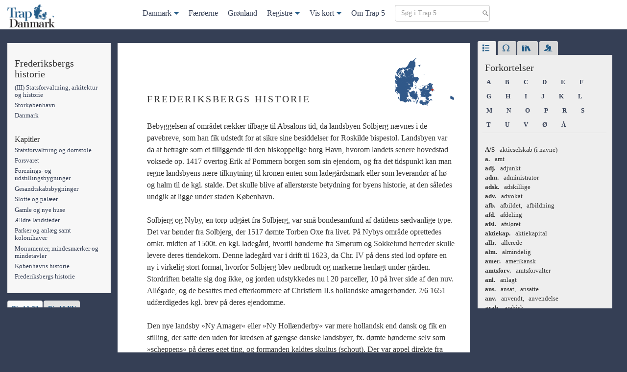

--- FILE ---
content_type: text/css
request_url: https://trap5.lex.dk/wp-content/themes/trap5/dist/styles/main.css?ver=1.0.1
body_size: 29568
content:
@charset "UTF-8";/*!
 * Bootstrap v3.3.6 (http://getbootstrap.com)
 * Copyright 2011-2015 Twitter, Inc.
 * Licensed under MIT (https://github.com/twbs/bootstrap/blob/master/LICENSE)
 *//*! normalize.css v3.0.3 | MIT License | github.com/necolas/normalize.css */html{font-family:sans-serif;-ms-text-size-adjust:100%;-webkit-text-size-adjust:100%}body{margin:0}article,aside,details,figcaption,figure,footer,header,hgroup,main,menu,nav,section,summary{display:block}audio,canvas,progress,video{display:inline-block;vertical-align:baseline}audio:not([controls]){display:none;height:0}[hidden],template{display:none}a{background-color:transparent}a:active,a:hover{outline:0}abbr[title]{border-bottom:1px dotted}b,strong{font-weight:700}dfn{font-style:italic}h1{font-size:2em;margin:.67em 0}mark{background:#ff0;color:#000}small{font-size:80%}sub,sup{font-size:75%;line-height:0;position:relative;vertical-align:baseline}sup{top:-.5em}sub{bottom:-.25em}img{border:0}svg:not(:root){overflow:hidden}figure{margin:1em 40px}hr{box-sizing:content-box;height:0}pre{overflow:auto}code,kbd,pre,samp{font-family:monospace,monospace;font-size:1em}button,input,optgroup,select,textarea{color:inherit;font:inherit;margin:0}button{overflow:visible}button,select{text-transform:none}button,html input[type=button],input[type=reset],input[type=submit]{-webkit-appearance:button;cursor:pointer}button[disabled],html input[disabled]{cursor:default}button::-moz-focus-inner,input::-moz-focus-inner{border:0;padding:0}input{line-height:normal}input[type=checkbox],input[type=radio]{box-sizing:border-box;padding:0}input[type=number]::-webkit-inner-spin-button,input[type=number]::-webkit-outer-spin-button{height:auto}input[type=search]{-webkit-appearance:textfield;box-sizing:content-box}input[type=search]::-webkit-search-cancel-button,input[type=search]::-webkit-search-decoration{-webkit-appearance:none}fieldset{border:1px solid silver;margin:0 2px;padding:.35em .625em .75em}legend{border:0;padding:0}textarea{overflow:auto}optgroup{font-weight:700}table{border-collapse:collapse;border-spacing:0}td,th{padding:0}/*! Source: https://github.com/h5bp/html5-boilerplate/blob/master/src/css/main.css */@media print{*,:after,:before{background:0 0!important;color:#000!important;box-shadow:none!important;text-shadow:none!important}a,a:visited{text-decoration:underline}a[href]:after{content:" (" attr(href) ")"}abbr[title]:after{content:" (" attr(title) ")"}a[href^="#"]:after,a[href^="javascript:"]:after{content:""}blockquote,pre{border:1px solid #999;page-break-inside:avoid}thead{display:table-header-group}img,tr{page-break-inside:avoid}img{max-width:100%!important}h2,h3,p{orphans:3;widows:3}h2,h3{page-break-after:avoid}.navbar{display:none}#wp-submit>.caret,.btn>.caret,.buy>.caret,.dropup>#wp-submit>.caret,.dropup>.btn>.caret,.dropup>.buy>.caret,.search-form .dropup>.search-submit>.caret,.search-form .search-submit>.caret{border-top-color:#000!important}.label{border:1px solid #000}.table,table{border-collapse:collapse!important}.table td,.table th,table td,table th{background-color:#fff!important}.table-bordered td,.table-bordered th,table td,table th{border:1px solid #ddd!important}}@font-face{font-family:'Glyphicons Halflings';src:url(../fonts/glyphicons-halflings-regular.eot);src:url(../fonts/glyphicons-halflings-regular.eot?#iefix) format("embedded-opentype"),url(../fonts/glyphicons-halflings-regular.woff2) format("woff2"),url(../fonts/glyphicons-halflings-regular.woff) format("woff"),url(../fonts/glyphicons-halflings-regular.ttf) format("truetype"),url(../fonts/glyphicons-halflings-regular.svg#glyphicons_halflingsregular) format("svg")}.glyphicon{position:relative;top:1px;display:inline-block;font-family:'Glyphicons Halflings';font-style:normal;font-weight:400;line-height:1;-webkit-font-smoothing:antialiased;-moz-osx-font-smoothing:grayscale}.glyphicon-asterisk:before{content:"\002a"}.glyphicon-plus:before{content:"\002b"}.glyphicon-eur:before,.glyphicon-euro:before{content:"\20ac"}.glyphicon-minus:before{content:"\2212"}.glyphicon-cloud:before{content:"\2601"}.glyphicon-envelope:before{content:"\2709"}.glyphicon-pencil:before{content:"\270f"}.glyphicon-glass:before{content:"\e001"}.glyphicon-music:before{content:"\e002"}.glyphicon-search:before{content:"\e003"}.glyphicon-heart:before{content:"\e005"}.glyphicon-star:before{content:"\e006"}.glyphicon-star-empty:before{content:"\e007"}.glyphicon-user:before{content:"\e008"}.glyphicon-film:before{content:"\e009"}.glyphicon-th-large:before{content:"\e010"}.glyphicon-th:before{content:"\e011"}.glyphicon-th-list:before{content:"\e012"}.glyphicon-ok:before{content:"\e013"}.glyphicon-remove:before{content:"\e014"}.glyphicon-zoom-in:before{content:"\e015"}.glyphicon-zoom-out:before{content:"\e016"}.glyphicon-off:before{content:"\e017"}.glyphicon-signal:before{content:"\e018"}.glyphicon-cog:before{content:"\e019"}.glyphicon-trash:before{content:"\e020"}.glyphicon-home:before{content:"\e021"}.glyphicon-file:before{content:"\e022"}.glyphicon-time:before{content:"\e023"}.glyphicon-road:before{content:"\e024"}.glyphicon-download-alt:before{content:"\e025"}.glyphicon-download:before{content:"\e026"}.glyphicon-upload:before{content:"\e027"}.glyphicon-inbox:before{content:"\e028"}.glyphicon-play-circle:before{content:"\e029"}.glyphicon-repeat:before{content:"\e030"}.glyphicon-refresh:before{content:"\e031"}.glyphicon-list-alt:before{content:"\e032"}.glyphicon-lock:before{content:"\e033"}.glyphicon-flag:before{content:"\e034"}.glyphicon-headphones:before{content:"\e035"}.glyphicon-volume-off:before{content:"\e036"}.glyphicon-volume-down:before{content:"\e037"}.glyphicon-volume-up:before{content:"\e038"}.glyphicon-qrcode:before{content:"\e039"}.glyphicon-barcode:before{content:"\e040"}.glyphicon-tag:before{content:"\e041"}.glyphicon-tags:before{content:"\e042"}.glyphicon-book:before{content:"\e043"}.glyphicon-bookmark:before{content:"\e044"}.glyphicon-print:before{content:"\e045"}.glyphicon-camera:before{content:"\e046"}.glyphicon-font:before{content:"\e047"}.glyphicon-bold:before{content:"\e048"}.glyphicon-italic:before{content:"\e049"}.glyphicon-text-height:before{content:"\e050"}.glyphicon-text-width:before{content:"\e051"}.glyphicon-align-left:before{content:"\e052"}.glyphicon-align-center:before{content:"\e053"}.glyphicon-align-right:before{content:"\e054"}.glyphicon-align-justify:before{content:"\e055"}.glyphicon-list:before{content:"\e056"}.glyphicon-indent-left:before{content:"\e057"}.glyphicon-indent-right:before{content:"\e058"}.glyphicon-facetime-video:before{content:"\e059"}.glyphicon-picture:before{content:"\e060"}.glyphicon-map-marker:before{content:"\e062"}.glyphicon-adjust:before{content:"\e063"}.glyphicon-tint:before{content:"\e064"}.glyphicon-edit:before{content:"\e065"}.glyphicon-share:before{content:"\e066"}.glyphicon-check:before{content:"\e067"}.glyphicon-move:before{content:"\e068"}.glyphicon-step-backward:before{content:"\e069"}.glyphicon-fast-backward:before{content:"\e070"}.glyphicon-backward:before{content:"\e071"}.glyphicon-play:before{content:"\e072"}.glyphicon-pause:before{content:"\e073"}.glyphicon-stop:before{content:"\e074"}.glyphicon-forward:before{content:"\e075"}.glyphicon-fast-forward:before{content:"\e076"}.glyphicon-step-forward:before{content:"\e077"}.glyphicon-eject:before{content:"\e078"}.glyphicon-chevron-left:before{content:"\e079"}.glyphicon-chevron-right:before{content:"\e080"}.glyphicon-plus-sign:before{content:"\e081"}.glyphicon-minus-sign:before{content:"\e082"}.glyphicon-remove-sign:before{content:"\e083"}.glyphicon-ok-sign:before{content:"\e084"}.glyphicon-question-sign:before{content:"\e085"}.glyphicon-info-sign:before{content:"\e086"}.glyphicon-screenshot:before{content:"\e087"}.glyphicon-remove-circle:before{content:"\e088"}.glyphicon-ok-circle:before{content:"\e089"}.glyphicon-ban-circle:before{content:"\e090"}.glyphicon-arrow-left:before{content:"\e091"}.glyphicon-arrow-right:before{content:"\e092"}.glyphicon-arrow-up:before{content:"\e093"}.glyphicon-arrow-down:before{content:"\e094"}.glyphicon-share-alt:before{content:"\e095"}.glyphicon-resize-full:before{content:"\e096"}.glyphicon-resize-small:before{content:"\e097"}.glyphicon-exclamation-sign:before{content:"\e101"}.glyphicon-gift:before{content:"\e102"}.glyphicon-leaf:before{content:"\e103"}.glyphicon-fire:before{content:"\e104"}.glyphicon-eye-open:before{content:"\e105"}.glyphicon-eye-close:before{content:"\e106"}.glyphicon-warning-sign:before{content:"\e107"}.glyphicon-plane:before{content:"\e108"}.glyphicon-calendar:before{content:"\e109"}.glyphicon-random:before{content:"\e110"}.glyphicon-comment:before{content:"\e111"}.glyphicon-magnet:before{content:"\e112"}.glyphicon-chevron-up:before{content:"\e113"}.glyphicon-chevron-down:before{content:"\e114"}.glyphicon-retweet:before{content:"\e115"}.glyphicon-shopping-cart:before{content:"\e116"}.glyphicon-folder-close:before{content:"\e117"}.glyphicon-folder-open:before{content:"\e118"}.glyphicon-resize-vertical:before{content:"\e119"}.glyphicon-resize-horizontal:before{content:"\e120"}.glyphicon-hdd:before{content:"\e121"}.glyphicon-bullhorn:before{content:"\e122"}.glyphicon-bell:before{content:"\e123"}.glyphicon-certificate:before{content:"\e124"}.glyphicon-thumbs-up:before{content:"\e125"}.glyphicon-thumbs-down:before{content:"\e126"}.glyphicon-hand-right:before{content:"\e127"}.glyphicon-hand-left:before{content:"\e128"}.glyphicon-hand-up:before{content:"\e129"}.glyphicon-hand-down:before{content:"\e130"}.glyphicon-circle-arrow-right:before{content:"\e131"}.glyphicon-circle-arrow-left:before{content:"\e132"}.glyphicon-circle-arrow-up:before{content:"\e133"}.glyphicon-circle-arrow-down:before{content:"\e134"}.glyphicon-globe:before{content:"\e135"}.glyphicon-wrench:before{content:"\e136"}.glyphicon-tasks:before{content:"\e137"}.glyphicon-filter:before{content:"\e138"}.glyphicon-briefcase:before{content:"\e139"}.glyphicon-fullscreen:before{content:"\e140"}.glyphicon-dashboard:before{content:"\e141"}.glyphicon-paperclip:before{content:"\e142"}.glyphicon-heart-empty:before{content:"\e143"}.glyphicon-link:before{content:"\e144"}.glyphicon-phone:before{content:"\e145"}.glyphicon-pushpin:before{content:"\e146"}.glyphicon-usd:before{content:"\e148"}.glyphicon-gbp:before{content:"\e149"}.glyphicon-sort:before{content:"\e150"}.glyphicon-sort-by-alphabet:before{content:"\e151"}.glyphicon-sort-by-alphabet-alt:before{content:"\e152"}.glyphicon-sort-by-order:before{content:"\e153"}.glyphicon-sort-by-order-alt:before{content:"\e154"}.glyphicon-sort-by-attributes:before{content:"\e155"}.glyphicon-sort-by-attributes-alt:before{content:"\e156"}.glyphicon-unchecked:before{content:"\e157"}.glyphicon-expand:before{content:"\e158"}.glyphicon-collapse-down:before{content:"\e159"}.glyphicon-collapse-up:before{content:"\e160"}.glyphicon-log-in:before{content:"\e161"}.glyphicon-flash:before{content:"\e162"}.glyphicon-log-out:before{content:"\e163"}.glyphicon-new-window:before{content:"\e164"}.glyphicon-record:before{content:"\e165"}.glyphicon-save:before{content:"\e166"}.glyphicon-open:before{content:"\e167"}.glyphicon-saved:before{content:"\e168"}.glyphicon-import:before{content:"\e169"}.glyphicon-export:before{content:"\e170"}.glyphicon-send:before{content:"\e171"}.glyphicon-floppy-disk:before{content:"\e172"}.glyphicon-floppy-saved:before{content:"\e173"}.glyphicon-floppy-remove:before{content:"\e174"}.glyphicon-floppy-save:before{content:"\e175"}.glyphicon-floppy-open:before{content:"\e176"}.glyphicon-credit-card:before{content:"\e177"}.glyphicon-transfer:before{content:"\e178"}.glyphicon-cutlery:before{content:"\e179"}.glyphicon-header:before{content:"\e180"}.glyphicon-compressed:before{content:"\e181"}.glyphicon-earphone:before{content:"\e182"}.glyphicon-phone-alt:before{content:"\e183"}.glyphicon-tower:before{content:"\e184"}.glyphicon-stats:before{content:"\e185"}.glyphicon-sd-video:before{content:"\e186"}.glyphicon-hd-video:before{content:"\e187"}.glyphicon-subtitles:before{content:"\e188"}.glyphicon-sound-stereo:before{content:"\e189"}.glyphicon-sound-dolby:before{content:"\e190"}.glyphicon-sound-5-1:before{content:"\e191"}.glyphicon-sound-6-1:before{content:"\e192"}.glyphicon-sound-7-1:before{content:"\e193"}.glyphicon-copyright-mark:before{content:"\e194"}.glyphicon-registration-mark:before{content:"\e195"}.glyphicon-cloud-download:before{content:"\e197"}.glyphicon-cloud-upload:before{content:"\e198"}.glyphicon-tree-conifer:before{content:"\e199"}.glyphicon-tree-deciduous:before{content:"\e200"}.glyphicon-cd:before{content:"\e201"}.glyphicon-save-file:before{content:"\e202"}.glyphicon-open-file:before{content:"\e203"}.glyphicon-level-up:before{content:"\e204"}.glyphicon-copy:before{content:"\e205"}.glyphicon-paste:before{content:"\e206"}.glyphicon-alert:before{content:"\e209"}.glyphicon-equalizer:before{content:"\e210"}.glyphicon-king:before{content:"\e211"}.glyphicon-queen:before{content:"\e212"}.glyphicon-pawn:before{content:"\e213"}.glyphicon-bishop:before{content:"\e214"}.glyphicon-knight:before{content:"\e215"}.glyphicon-baby-formula:before{content:"\e216"}.glyphicon-tent:before{content:"\26fa"}.glyphicon-blackboard:before{content:"\e218"}.glyphicon-bed:before{content:"\e219"}.glyphicon-apple:before{content:"\f8ff"}.glyphicon-erase:before{content:"\e221"}.glyphicon-hourglass:before{content:"\231b"}.glyphicon-lamp:before{content:"\e223"}.glyphicon-duplicate:before{content:"\e224"}.glyphicon-piggy-bank:before{content:"\e225"}.glyphicon-scissors:before{content:"\e226"}.glyphicon-bitcoin:before{content:"\e227"}.glyphicon-btc:before{content:"\e227"}.glyphicon-xbt:before{content:"\e227"}.glyphicon-yen:before{content:"\00a5"}.glyphicon-jpy:before{content:"\00a5"}.glyphicon-ruble:before{content:"\20bd"}.glyphicon-rub:before{content:"\20bd"}.glyphicon-scale:before{content:"\e230"}.glyphicon-ice-lolly:before{content:"\e231"}.glyphicon-ice-lolly-tasted:before{content:"\e232"}.glyphicon-education:before{content:"\e233"}.glyphicon-option-horizontal:before{content:"\e234"}.glyphicon-option-vertical:before{content:"\e235"}.glyphicon-menu-hamburger:before{content:"\e236"}.glyphicon-modal-window:before{content:"\e237"}.glyphicon-oil:before{content:"\e238"}.glyphicon-grain:before{content:"\e239"}.glyphicon-sunglasses:before{content:"\e240"}.glyphicon-text-size:before{content:"\e241"}.glyphicon-text-color:before{content:"\e242"}.glyphicon-text-background:before{content:"\e243"}.glyphicon-object-align-top:before{content:"\e244"}.glyphicon-object-align-bottom:before{content:"\e245"}.glyphicon-object-align-horizontal:before{content:"\e246"}.glyphicon-object-align-left:before{content:"\e247"}.glyphicon-object-align-vertical:before{content:"\e248"}.glyphicon-object-align-right:before{content:"\e249"}.glyphicon-triangle-right:before{content:"\e250"}.glyphicon-triangle-left:before{content:"\e251"}.glyphicon-triangle-bottom:before{content:"\e252"}.glyphicon-triangle-top:before{content:"\e253"}.glyphicon-console:before{content:"\e254"}.glyphicon-superscript:before{content:"\e255"}.glyphicon-subscript:before{content:"\e256"}.glyphicon-menu-left:before{content:"\e257"}.glyphicon-menu-right:before{content:"\e258"}.glyphicon-menu-down:before{content:"\e259"}.glyphicon-menu-up:before{content:"\e260"}*{box-sizing:border-box}:after,:before{box-sizing:border-box}html{font-size:10px;-webkit-tap-highlight-color:transparent}body{font-family:"PT Serif",Georgia,"Times New Roman",Times,serif;font-size:16px;line-height:1.5;color:#333;background-color:#353F55}button,input,select,textarea{font-family:inherit;font-size:inherit;line-height:inherit}a{color:#353F55;text-decoration:none}a:focus,a:hover{color:#181c26;text-decoration:underline}a:focus{outline:thin dotted;outline:5px auto -webkit-focus-ring-color;outline-offset:-2px}figure{margin:0}img{vertical-align:middle}.img-responsive{display:block;max-width:100%;height:auto}.img-rounded{border-radius:6px}.img-thumbnail{padding:4px;line-height:1.5;background-color:#353F55;border:1px solid #ddd;border-radius:4px;-webkit-transition:all .2s ease-in-out;-o-transition:all .2s ease-in-out;transition:all .2s ease-in-out;display:inline-block;max-width:100%;height:auto}.img-circle{border-radius:50%}hr{margin-top:1.5;margin-bottom:1.5;border:0;border-top:1px solid #eee}.screen-reader-text,.sr-only{position:absolute;width:1px;height:1px;margin:-1px;padding:0;overflow:hidden;clip:rect(0,0,0,0);border:0}.screen-reader-text:active,.screen-reader-text:focus,.sr-only-focusable:active,.sr-only-focusable:focus{position:static;width:auto;height:auto;margin:0;overflow:visible;clip:auto}[role=button]{cursor:pointer}.h1,.h2,.h3,.h4,.h5,.h6,h1,h2,h3,h4,h5,h6{font-family:inherit;font-weight:400;line-height:1.1;color:inherit}.entry-content .h1 img,.entry-content .h2 img,.entry-content .h3 img,.entry-content .h4 img,.entry-content .h5 img,.entry-content .h6 img,.entry-content h1 img,.entry-content h2 img,.entry-content h3 img,.entry-content h4 img,.entry-content h5 img,.entry-content h6 img,.h1 .anchor,.h1 .caption,.h1 .category-personregister,.h1 .category-stedregister,.h1 .content-info,.h1 .contributor,.h1 .entry-content img,.h1 .kolofon,.h1 .lit-abbreviation,.h1 .literature,.h1 .map-link,.h1 .nav-post,.h1 .read-more,.h1 .search-snippet,.h1 .small,.h1 .trap-login,.h1 .trap-lookup .tab-content,.h1 .trap-register-content,.h1 .wordpress-login,.h1 .wp-caption-text,.h1 label,.h1 small,.h2 .anchor,.h2 .caption,.h2 .category-personregister,.h2 .category-stedregister,.h2 .content-info,.h2 .contributor,.h2 .entry-content img,.h2 .kolofon,.h2 .lit-abbreviation,.h2 .literature,.h2 .map-link,.h2 .nav-post,.h2 .read-more,.h2 .search-snippet,.h2 .small,.h2 .trap-login,.h2 .trap-lookup .tab-content,.h2 .trap-register-content,.h2 .wordpress-login,.h2 .wp-caption-text,.h2 label,.h2 small,.h3 .anchor,.h3 .caption,.h3 .category-personregister,.h3 .category-stedregister,.h3 .content-info,.h3 .contributor,.h3 .entry-content img,.h3 .kolofon,.h3 .lit-abbreviation,.h3 .literature,.h3 .map-link,.h3 .nav-post,.h3 .read-more,.h3 .search-snippet,.h3 .small,.h3 .trap-login,.h3 .trap-lookup .tab-content,.h3 .trap-register-content,.h3 .wordpress-login,.h3 .wp-caption-text,.h3 label,.h3 small,.h4 .anchor,.h4 .caption,.h4 .category-personregister,.h4 .category-stedregister,.h4 .content-info,.h4 .contributor,.h4 .entry-content img,.h4 .kolofon,.h4 .lit-abbreviation,.h4 .literature,.h4 .map-link,.h4 .nav-post,.h4 .read-more,.h4 .search-snippet,.h4 .small,.h4 .trap-login,.h4 .trap-lookup .tab-content,.h4 .trap-register-content,.h4 .wordpress-login,.h4 .wp-caption-text,.h4 label,.h4 small,.h5 .anchor,.h5 .caption,.h5 .category-personregister,.h5 .category-stedregister,.h5 .content-info,.h5 .contributor,.h5 .entry-content img,.h5 .kolofon,.h5 .lit-abbreviation,.h5 .literature,.h5 .map-link,.h5 .nav-post,.h5 .read-more,.h5 .search-snippet,.h5 .small,.h5 .trap-login,.h5 .trap-lookup .tab-content,.h5 .trap-register-content,.h5 .wordpress-login,.h5 .wp-caption-text,.h5 label,.h5 small,.h6 .anchor,.h6 .caption,.h6 .category-personregister,.h6 .category-stedregister,.h6 .content-info,.h6 .contributor,.h6 .entry-content img,.h6 .kolofon,.h6 .lit-abbreviation,.h6 .literature,.h6 .map-link,.h6 .nav-post,.h6 .read-more,.h6 .search-snippet,.h6 .small,.h6 .trap-login,.h6 .trap-lookup .tab-content,.h6 .trap-register-content,.h6 .wordpress-login,.h6 .wp-caption-text,.h6 label,.h6 small,.trap-lookup .h1 .tab-content,.trap-lookup .h2 .tab-content,.trap-lookup .h3 .tab-content,.trap-lookup .h4 .tab-content,.trap-lookup .h5 .tab-content,.trap-lookup .h6 .tab-content,.trap-lookup h1 .tab-content,.trap-lookup h2 .tab-content,.trap-lookup h3 .tab-content,.trap-lookup h4 .tab-content,.trap-lookup h5 .tab-content,.trap-lookup h6 .tab-content,h1 .anchor,h1 .caption,h1 .category-personregister,h1 .category-stedregister,h1 .content-info,h1 .contributor,h1 .entry-content img,h1 .kolofon,h1 .lit-abbreviation,h1 .literature,h1 .map-link,h1 .nav-post,h1 .read-more,h1 .search-snippet,h1 .small,h1 .trap-login,h1 .trap-lookup .tab-content,h1 .trap-register-content,h1 .wordpress-login,h1 .wp-caption-text,h1 label,h1 small,h2 .anchor,h2 .caption,h2 .category-personregister,h2 .category-stedregister,h2 .content-info,h2 .contributor,h2 .entry-content img,h2 .kolofon,h2 .lit-abbreviation,h2 .literature,h2 .map-link,h2 .nav-post,h2 .read-more,h2 .search-snippet,h2 .small,h2 .trap-login,h2 .trap-lookup .tab-content,h2 .trap-register-content,h2 .wordpress-login,h2 .wp-caption-text,h2 label,h2 small,h3 .anchor,h3 .caption,h3 .category-personregister,h3 .category-stedregister,h3 .content-info,h3 .contributor,h3 .entry-content img,h3 .kolofon,h3 .lit-abbreviation,h3 .literature,h3 .map-link,h3 .nav-post,h3 .read-more,h3 .search-snippet,h3 .small,h3 .trap-login,h3 .trap-lookup .tab-content,h3 .trap-register-content,h3 .wordpress-login,h3 .wp-caption-text,h3 label,h3 small,h4 .anchor,h4 .caption,h4 .category-personregister,h4 .category-stedregister,h4 .content-info,h4 .contributor,h4 .entry-content img,h4 .kolofon,h4 .lit-abbreviation,h4 .literature,h4 .map-link,h4 .nav-post,h4 .read-more,h4 .search-snippet,h4 .small,h4 .trap-login,h4 .trap-lookup .tab-content,h4 .trap-register-content,h4 .wordpress-login,h4 .wp-caption-text,h4 label,h4 small,h5 .anchor,h5 .caption,h5 .category-personregister,h5 .category-stedregister,h5 .content-info,h5 .contributor,h5 .entry-content img,h5 .kolofon,h5 .lit-abbreviation,h5 .literature,h5 .map-link,h5 .nav-post,h5 .read-more,h5 .search-snippet,h5 .small,h5 .trap-login,h5 .trap-lookup .tab-content,h5 .trap-register-content,h5 .wordpress-login,h5 .wp-caption-text,h5 label,h5 small,h6 .anchor,h6 .caption,h6 .category-personregister,h6 .category-stedregister,h6 .content-info,h6 .contributor,h6 .entry-content img,h6 .kolofon,h6 .lit-abbreviation,h6 .literature,h6 .map-link,h6 .nav-post,h6 .read-more,h6 .search-snippet,h6 .small,h6 .trap-login,h6 .trap-lookup .tab-content,h6 .trap-register-content,h6 .wordpress-login,h6 .wp-caption-text,h6 label,h6 small{font-weight:400;line-height:1;color:#777}.h1,.h2,.h3,h1,h2,h3{margin-top:1.5;margin-bottom:.75}.entry-content .h1 img,.entry-content .h2 img,.entry-content .h3 img,.entry-content h1 img,.entry-content h2 img,.entry-content h3 img,.h1 .anchor,.h1 .caption,.h1 .category-personregister,.h1 .category-stedregister,.h1 .content-info,.h1 .contributor,.h1 .entry-content img,.h1 .kolofon,.h1 .lit-abbreviation,.h1 .literature,.h1 .map-link,.h1 .nav-post,.h1 .read-more,.h1 .search-snippet,.h1 .small,.h1 .trap-login,.h1 .trap-lookup .tab-content,.h1 .trap-register-content,.h1 .wordpress-login,.h1 .wp-caption-text,.h1 label,.h1 small,.h2 .anchor,.h2 .caption,.h2 .category-personregister,.h2 .category-stedregister,.h2 .content-info,.h2 .contributor,.h2 .entry-content img,.h2 .kolofon,.h2 .lit-abbreviation,.h2 .literature,.h2 .map-link,.h2 .nav-post,.h2 .read-more,.h2 .search-snippet,.h2 .small,.h2 .trap-login,.h2 .trap-lookup .tab-content,.h2 .trap-register-content,.h2 .wordpress-login,.h2 .wp-caption-text,.h2 label,.h2 small,.h3 .anchor,.h3 .caption,.h3 .category-personregister,.h3 .category-stedregister,.h3 .content-info,.h3 .contributor,.h3 .entry-content img,.h3 .kolofon,.h3 .lit-abbreviation,.h3 .literature,.h3 .map-link,.h3 .nav-post,.h3 .read-more,.h3 .search-snippet,.h3 .small,.h3 .trap-login,.h3 .trap-lookup .tab-content,.h3 .trap-register-content,.h3 .wordpress-login,.h3 .wp-caption-text,.h3 label,.h3 small,.trap-lookup .h1 .tab-content,.trap-lookup .h2 .tab-content,.trap-lookup .h3 .tab-content,.trap-lookup h1 .tab-content,.trap-lookup h2 .tab-content,.trap-lookup h3 .tab-content,h1 .anchor,h1 .caption,h1 .category-personregister,h1 .category-stedregister,h1 .content-info,h1 .contributor,h1 .entry-content img,h1 .kolofon,h1 .lit-abbreviation,h1 .literature,h1 .map-link,h1 .nav-post,h1 .read-more,h1 .search-snippet,h1 .small,h1 .trap-login,h1 .trap-lookup .tab-content,h1 .trap-register-content,h1 .wordpress-login,h1 .wp-caption-text,h1 label,h1 small,h2 .anchor,h2 .caption,h2 .category-personregister,h2 .category-stedregister,h2 .content-info,h2 .contributor,h2 .entry-content img,h2 .kolofon,h2 .lit-abbreviation,h2 .literature,h2 .map-link,h2 .nav-post,h2 .read-more,h2 .search-snippet,h2 .small,h2 .trap-login,h2 .trap-lookup .tab-content,h2 .trap-register-content,h2 .wordpress-login,h2 .wp-caption-text,h2 label,h2 small,h3 .anchor,h3 .caption,h3 .category-personregister,h3 .category-stedregister,h3 .content-info,h3 .contributor,h3 .entry-content img,h3 .kolofon,h3 .lit-abbreviation,h3 .literature,h3 .map-link,h3 .nav-post,h3 .read-more,h3 .search-snippet,h3 .small,h3 .trap-login,h3 .trap-lookup .tab-content,h3 .trap-register-content,h3 .wordpress-login,h3 .wp-caption-text,h3 label,h3 small{font-size:65%}.h4,.h5,.h6,h4,h5,h6{margin-top:.75;margin-bottom:.75}.entry-content .h4 img,.entry-content .h5 img,.entry-content .h6 img,.entry-content h4 img,.entry-content h5 img,.entry-content h6 img,.h4 .anchor,.h4 .caption,.h4 .category-personregister,.h4 .category-stedregister,.h4 .content-info,.h4 .contributor,.h4 .entry-content img,.h4 .kolofon,.h4 .lit-abbreviation,.h4 .literature,.h4 .map-link,.h4 .nav-post,.h4 .read-more,.h4 .search-snippet,.h4 .small,.h4 .trap-login,.h4 .trap-lookup .tab-content,.h4 .trap-register-content,.h4 .wordpress-login,.h4 .wp-caption-text,.h4 label,.h4 small,.h5 .anchor,.h5 .caption,.h5 .category-personregister,.h5 .category-stedregister,.h5 .content-info,.h5 .contributor,.h5 .entry-content img,.h5 .kolofon,.h5 .lit-abbreviation,.h5 .literature,.h5 .map-link,.h5 .nav-post,.h5 .read-more,.h5 .search-snippet,.h5 .small,.h5 .trap-login,.h5 .trap-lookup .tab-content,.h5 .trap-register-content,.h5 .wordpress-login,.h5 .wp-caption-text,.h5 label,.h5 small,.h6 .anchor,.h6 .caption,.h6 .category-personregister,.h6 .category-stedregister,.h6 .content-info,.h6 .contributor,.h6 .entry-content img,.h6 .kolofon,.h6 .lit-abbreviation,.h6 .literature,.h6 .map-link,.h6 .nav-post,.h6 .read-more,.h6 .search-snippet,.h6 .small,.h6 .trap-login,.h6 .trap-lookup .tab-content,.h6 .trap-register-content,.h6 .wordpress-login,.h6 .wp-caption-text,.h6 label,.h6 small,.trap-lookup .h4 .tab-content,.trap-lookup .h5 .tab-content,.trap-lookup .h6 .tab-content,.trap-lookup h4 .tab-content,.trap-lookup h5 .tab-content,.trap-lookup h6 .tab-content,h4 .anchor,h4 .caption,h4 .category-personregister,h4 .category-stedregister,h4 .content-info,h4 .contributor,h4 .entry-content img,h4 .kolofon,h4 .lit-abbreviation,h4 .literature,h4 .map-link,h4 .nav-post,h4 .read-more,h4 .search-snippet,h4 .small,h4 .trap-login,h4 .trap-lookup .tab-content,h4 .trap-register-content,h4 .wordpress-login,h4 .wp-caption-text,h4 label,h4 small,h5 .anchor,h5 .caption,h5 .category-personregister,h5 .category-stedregister,h5 .content-info,h5 .contributor,h5 .entry-content img,h5 .kolofon,h5 .lit-abbreviation,h5 .literature,h5 .map-link,h5 .nav-post,h5 .read-more,h5 .search-snippet,h5 .small,h5 .trap-login,h5 .trap-lookup .tab-content,h5 .trap-register-content,h5 .wordpress-login,h5 .wp-caption-text,h5 label,h5 small,h6 .anchor,h6 .caption,h6 .category-personregister,h6 .category-stedregister,h6 .content-info,h6 .contributor,h6 .entry-content img,h6 .kolofon,h6 .lit-abbreviation,h6 .literature,h6 .map-link,h6 .nav-post,h6 .read-more,h6 .search-snippet,h6 .small,h6 .trap-login,h6 .trap-lookup .tab-content,h6 .trap-register-content,h6 .wordpress-login,h6 .wp-caption-text,h6 label,h6 small{font-size:75%}.h1,h1{font-size:41px}.h2,h2{font-size:34px}.h3,h3{font-size:24px}.h4,h4{font-size:20px}.h5,h5{font-size:16px}.h6,h6{font-size:14px}p{margin:0 0 .75}.lead{margin-bottom:1.5;font-size:18px;font-weight:300;line-height:1.4}@media (min-width:600px){.lead{font-size:24px}}.anchor,.caption,.category-personregister,.category-stedregister,.content-info,.contributor,.entry-content img,.kolofon,.lit-abbreviation,.literature,.map-link,.nav-post,.read-more,.search-snippet,.small,.trap-login,.trap-lookup .tab-content,.trap-register-content,.wordpress-login,.wp-caption-text,label,small{font-size:87%}.mark,mark{background-color:#fcf8e3;padding:.2em}.text-left{text-align:left}.text-right{text-align:right}.text-center{text-align:center}.text-justify{text-align:justify}.text-nowrap{white-space:nowrap}.text-lowercase{text-transform:lowercase}.initialism,.text-uppercase{text-transform:uppercase}.text-capitalize{text-transform:capitalize}.text-muted{color:#777}.text-primary{color:#353F55}a.text-primary:focus,a.text-primary:hover{color:#212836}.text-success{color:#3c763d}a.text-success:focus,a.text-success:hover{color:#2b542c}.text-info{color:#31708f}a.text-info:focus,a.text-info:hover{color:#245269}.text-warning{color:#8a6d3b}a.text-warning:focus,a.text-warning:hover{color:#66512c}.text-danger{color:#a94442}a.text-danger:focus,a.text-danger:hover{color:#843534}.bg-primary{color:#fff}.bg-primary{background-color:#353F55}a.bg-primary:focus,a.bg-primary:hover{background-color:#212836}.bg-success{background-color:#dff0d8}a.bg-success:focus,a.bg-success:hover{background-color:#c1e2b3}.bg-info{background-color:#d9edf7}a.bg-info:focus,a.bg-info:hover{background-color:#afd9ee}.bg-warning{background-color:#fcf8e3}a.bg-warning:focus,a.bg-warning:hover{background-color:#f7ecb5}.bg-danger{background-color:#f2dede}a.bg-danger:focus,a.bg-danger:hover{background-color:#e4b9b9}.page-header{margin:3 0 1.5;border-bottom:1px solid #eee}ol,ul{margin-top:0;margin-bottom:.75}ol ol,ol ul,ul ol,ul ul{margin-bottom:0}.list-unstyled,.trap-list{padding-left:0;list-style:none}.list-index,.list-index-2,.list-inline,.main-navigation{padding-left:0;list-style:none;margin-left:-5px}.list-index-2>li,.list-index>li,.list-inline>li,.main-navigation>li{display:inline-block;padding-left:5px;padding-right:5px}dl{margin-top:0;margin-bottom:1.5}dd,dt{line-height:1.5}dt{font-weight:700}dd{margin-left:0}.dl-horizontal dd:after,.dl-horizontal dd:before{content:" ";display:table}.dl-horizontal dd:after{clear:both}@media (min-width:992px){.dl-horizontal dt{float:left;width:160px;clear:left;text-align:right;overflow:hidden;text-overflow:ellipsis;white-space:nowrap}.dl-horizontal dd{margin-left:180px}}abbr[data-original-title],abbr[title]{cursor:help;border-bottom:1px dotted #777}.initialism{font-size:90%}blockquote{padding:.75 1.5;margin:0 0 1.5;font-size:20px;border-left:5px solid #eee}blockquote ol:last-child,blockquote p:last-child,blockquote ul:last-child{margin-bottom:0}.entry-content blockquote img,.trap-lookup blockquote .tab-content,blockquote .anchor,blockquote .caption,blockquote .category-personregister,blockquote .category-stedregister,blockquote .content-info,blockquote .contributor,blockquote .entry-content img,blockquote .kolofon,blockquote .lit-abbreviation,blockquote .literature,blockquote .map-link,blockquote .nav-post,blockquote .read-more,blockquote .search-snippet,blockquote .small,blockquote .trap-login,blockquote .trap-lookup .tab-content,blockquote .trap-register-content,blockquote .wordpress-login,blockquote .wp-caption-text,blockquote footer,blockquote label,blockquote small{display:block;font-size:80%;line-height:1.5;color:#777}.entry-content blockquote img:before,.trap-lookup blockquote .tab-content:before,blockquote .anchor:before,blockquote .caption:before,blockquote .category-personregister:before,blockquote .category-stedregister:before,blockquote .content-info:before,blockquote .contributor:before,blockquote .entry-content img:before,blockquote .kolofon:before,blockquote .lit-abbreviation:before,blockquote .literature:before,blockquote .map-link:before,blockquote .nav-post:before,blockquote .read-more:before,blockquote .search-snippet:before,blockquote .small:before,blockquote .trap-login:before,blockquote .trap-lookup .tab-content:before,blockquote .trap-register-content:before,blockquote .wordpress-login:before,blockquote .wp-caption-text:before,blockquote footer:before,blockquote label:before,blockquote small:before{content:'\2014 \00A0'}.blockquote-reverse,blockquote.contributor,blockquote.pull-right,blockquote.read-more{padding-right:15px;padding-left:0;border-right:5px solid #eee;border-left:0;text-align:right}.blockquote-reverse .anchor:before,.blockquote-reverse .caption:before,.blockquote-reverse .category-personregister:before,.blockquote-reverse .category-stedregister:before,.blockquote-reverse .content-info:before,.blockquote-reverse .contributor:before,.blockquote-reverse .entry-content img:before,.blockquote-reverse .kolofon:before,.blockquote-reverse .lit-abbreviation:before,.blockquote-reverse .literature:before,.blockquote-reverse .map-link:before,.blockquote-reverse .nav-post:before,.blockquote-reverse .read-more:before,.blockquote-reverse .search-snippet:before,.blockquote-reverse .small:before,.blockquote-reverse .trap-login:before,.blockquote-reverse .trap-lookup .tab-content:before,.blockquote-reverse .trap-register-content:before,.blockquote-reverse .wordpress-login:before,.blockquote-reverse .wp-caption-text:before,.blockquote-reverse footer:before,.blockquote-reverse label:before,.blockquote-reverse small:before,.entry-content .blockquote-reverse img:before,.entry-content blockquote.contributor img:before,.entry-content blockquote.pull-right img:before,.entry-content blockquote.read-more img:before,.trap-lookup .blockquote-reverse .tab-content:before,.trap-lookup blockquote.contributor .tab-content:before,.trap-lookup blockquote.pull-right .tab-content:before,.trap-lookup blockquote.read-more .tab-content:before,blockquote.contributor .anchor:before,blockquote.contributor .caption:before,blockquote.contributor .category-personregister:before,blockquote.contributor .category-stedregister:before,blockquote.contributor .content-info:before,blockquote.contributor .contributor:before,blockquote.contributor .entry-content img:before,blockquote.contributor .kolofon:before,blockquote.contributor .lit-abbreviation:before,blockquote.contributor .literature:before,blockquote.contributor .map-link:before,blockquote.contributor .nav-post:before,blockquote.contributor .read-more:before,blockquote.contributor .search-snippet:before,blockquote.contributor .small:before,blockquote.contributor .trap-login:before,blockquote.contributor .trap-lookup .tab-content:before,blockquote.contributor .trap-register-content:before,blockquote.contributor .wordpress-login:before,blockquote.contributor .wp-caption-text:before,blockquote.contributor footer:before,blockquote.contributor label:before,blockquote.contributor small:before,blockquote.pull-right .anchor:before,blockquote.pull-right .caption:before,blockquote.pull-right .category-personregister:before,blockquote.pull-right .category-stedregister:before,blockquote.pull-right .content-info:before,blockquote.pull-right .contributor:before,blockquote.pull-right .entry-content img:before,blockquote.pull-right .kolofon:before,blockquote.pull-right .lit-abbreviation:before,blockquote.pull-right .literature:before,blockquote.pull-right .map-link:before,blockquote.pull-right .nav-post:before,blockquote.pull-right .read-more:before,blockquote.pull-right .search-snippet:before,blockquote.pull-right .small:before,blockquote.pull-right .trap-login:before,blockquote.pull-right .trap-lookup .tab-content:before,blockquote.pull-right .trap-register-content:before,blockquote.pull-right .wordpress-login:before,blockquote.pull-right .wp-caption-text:before,blockquote.pull-right footer:before,blockquote.pull-right label:before,blockquote.pull-right small:before,blockquote.read-more .anchor:before,blockquote.read-more .caption:before,blockquote.read-more .category-personregister:before,blockquote.read-more .category-stedregister:before,blockquote.read-more .content-info:before,blockquote.read-more .contributor:before,blockquote.read-more .entry-content img:before,blockquote.read-more .kolofon:before,blockquote.read-more .lit-abbreviation:before,blockquote.read-more .literature:before,blockquote.read-more .map-link:before,blockquote.read-more .nav-post:before,blockquote.read-more .read-more:before,blockquote.read-more .search-snippet:before,blockquote.read-more .small:before,blockquote.read-more .trap-login:before,blockquote.read-more .trap-lookup .tab-content:before,blockquote.read-more .trap-register-content:before,blockquote.read-more .wordpress-login:before,blockquote.read-more .wp-caption-text:before,blockquote.read-more footer:before,blockquote.read-more label:before,blockquote.read-more small:before{content:''}.blockquote-reverse .anchor:after,.blockquote-reverse .caption:after,.blockquote-reverse .category-personregister:after,.blockquote-reverse .category-stedregister:after,.blockquote-reverse .content-info:after,.blockquote-reverse .contributor:after,.blockquote-reverse .entry-content img:after,.blockquote-reverse .kolofon:after,.blockquote-reverse .lit-abbreviation:after,.blockquote-reverse .literature:after,.blockquote-reverse .map-link:after,.blockquote-reverse .nav-post:after,.blockquote-reverse .read-more:after,.blockquote-reverse .search-snippet:after,.blockquote-reverse .small:after,.blockquote-reverse .trap-login:after,.blockquote-reverse .trap-lookup .tab-content:after,.blockquote-reverse .trap-register-content:after,.blockquote-reverse .wordpress-login:after,.blockquote-reverse .wp-caption-text:after,.blockquote-reverse footer:after,.blockquote-reverse label:after,.blockquote-reverse small:after,.entry-content .blockquote-reverse img:after,.entry-content blockquote.contributor img:after,.entry-content blockquote.pull-right img:after,.entry-content blockquote.read-more img:after,.trap-lookup .blockquote-reverse .tab-content:after,.trap-lookup blockquote.contributor .tab-content:after,.trap-lookup blockquote.pull-right .tab-content:after,.trap-lookup blockquote.read-more .tab-content:after,blockquote.contributor .anchor:after,blockquote.contributor .caption:after,blockquote.contributor .category-personregister:after,blockquote.contributor .category-stedregister:after,blockquote.contributor .content-info:after,blockquote.contributor .contributor:after,blockquote.contributor .entry-content img:after,blockquote.contributor .kolofon:after,blockquote.contributor .lit-abbreviation:after,blockquote.contributor .literature:after,blockquote.contributor .map-link:after,blockquote.contributor .nav-post:after,blockquote.contributor .read-more:after,blockquote.contributor .search-snippet:after,blockquote.contributor .small:after,blockquote.contributor .trap-login:after,blockquote.contributor .trap-lookup .tab-content:after,blockquote.contributor .trap-register-content:after,blockquote.contributor .wordpress-login:after,blockquote.contributor .wp-caption-text:after,blockquote.contributor footer:after,blockquote.contributor label:after,blockquote.contributor small:after,blockquote.pull-right .anchor:after,blockquote.pull-right .caption:after,blockquote.pull-right .category-personregister:after,blockquote.pull-right .category-stedregister:after,blockquote.pull-right .content-info:after,blockquote.pull-right .contributor:after,blockquote.pull-right .entry-content img:after,blockquote.pull-right .kolofon:after,blockquote.pull-right .lit-abbreviation:after,blockquote.pull-right .literature:after,blockquote.pull-right .map-link:after,blockquote.pull-right .nav-post:after,blockquote.pull-right .read-more:after,blockquote.pull-right .search-snippet:after,blockquote.pull-right .small:after,blockquote.pull-right .trap-login:after,blockquote.pull-right .trap-lookup .tab-content:after,blockquote.pull-right .trap-register-content:after,blockquote.pull-right .wordpress-login:after,blockquote.pull-right .wp-caption-text:after,blockquote.pull-right footer:after,blockquote.pull-right label:after,blockquote.pull-right small:after,blockquote.read-more .anchor:after,blockquote.read-more .caption:after,blockquote.read-more .category-personregister:after,blockquote.read-more .category-stedregister:after,blockquote.read-more .content-info:after,blockquote.read-more .contributor:after,blockquote.read-more .entry-content img:after,blockquote.read-more .kolofon:after,blockquote.read-more .lit-abbreviation:after,blockquote.read-more .literature:after,blockquote.read-more .map-link:after,blockquote.read-more .nav-post:after,blockquote.read-more .read-more:after,blockquote.read-more .search-snippet:after,blockquote.read-more .small:after,blockquote.read-more .trap-login:after,blockquote.read-more .trap-lookup .tab-content:after,blockquote.read-more .trap-register-content:after,blockquote.read-more .wordpress-login:after,blockquote.read-more .wp-caption-text:after,blockquote.read-more footer:after,blockquote.read-more label:after,blockquote.read-more small:after{content:'\00A0 \2014'}address{margin-bottom:1.5;font-style:normal;line-height:1.5}code,kbd,pre,samp{font-family:Menlo,Monaco,Consolas,"Courier New",monospace}code{padding:2px 4px;font-size:90%;color:#c7254e;background-color:#f9f2f4;border-radius:4px}kbd{padding:2px 4px;font-size:90%;color:#fff;background-color:#333;border-radius:3px;box-shadow:inset 0 -1px 0 rgba(0,0,0,.25)}kbd kbd{padding:0;font-size:100%;font-weight:700;box-shadow:none}pre{display:block;padding:.25;margin:0 0 .75;font-size:15px;line-height:1.5;word-break:break-all;word-wrap:break-word;color:#333;background-color:#f5f5f5;border:1px solid #ccc;border-radius:4px}pre code{padding:0;font-size:inherit;color:inherit;white-space:pre-wrap;background-color:transparent;border-radius:0}.pre-scrollable{max-height:340px;overflow-y:scroll}.container{margin-right:auto;margin-left:auto;padding-left:15px;padding-right:15px}.container:after,.container:before{content:" ";display:table}.container:after{clear:both}@media (min-width:600px){.container{width:100%}}@media (min-width:992px){.container{width:100%}}@media (min-width:1300px){.container{width:1270px}}.container-fluid{margin-right:auto;margin-left:auto;padding-left:15px;padding-right:15px}.container-fluid:after,.container-fluid:before{content:" ";display:table}.container-fluid:after{clear:both}.gallery,.row,.trap-login-container{margin-left:-15px;margin-right:-15px}.gallery:after,.gallery:before,.row:after,.row:before,.trap-login-container:after,.trap-login-container:before{content:" ";display:table}.gallery:after,.row:after,.trap-login-container:after{clear:both}.col-lg-1,.col-lg-10,.col-lg-11,.col-lg-12,.col-lg-2,.col-lg-3,.col-lg-4,.col-lg-5,.col-lg-6,.col-lg-7,.col-lg-8,.col-lg-9,.col-md-1,.col-md-10,.col-md-11,.col-md-12,.col-md-2,.col-md-3,.col-md-4,.col-md-5,.col-md-6,.col-md-7,.col-md-8,.col-md-9,.col-sm-1,.col-sm-10,.col-sm-11,.col-sm-12,.col-sm-2,.col-sm-3,.col-sm-4,.col-sm-5,.col-sm-6,.col-sm-7,.col-sm-8,.col-sm-9,.col-xs-1,.col-xs-10,.col-xs-11,.col-xs-12,.col-xs-2,.col-xs-3,.col-xs-4,.col-xs-5,.col-xs-6,.col-xs-7,.col-xs-8,.col-xs-9,.gallery-item{position:relative;min-height:1px;padding-left:15px;padding-right:15px}.col-xs-1,.col-xs-10,.col-xs-11,.col-xs-12,.col-xs-2,.col-xs-3,.col-xs-4,.col-xs-5,.col-xs-6,.col-xs-7,.col-xs-8,.col-xs-9,.gallery-item{float:left}.col-xs-1{width:8.3333333333%}.col-xs-2{width:16.6666666667%}.col-xs-3,.gallery-item{width:25%}.col-xs-4{width:33.3333333333%}.col-xs-5{width:41.6666666667%}.col-xs-6{width:50%}.col-xs-7{width:58.3333333333%}.col-xs-8{width:66.6666666667%}.col-xs-9{width:75%}.col-xs-10{width:83.3333333333%}.col-xs-11{width:91.6666666667%}.col-xs-12{width:100%}.col-xs-pull-0{right:auto}.col-xs-pull-1{right:8.3333333333%}.col-xs-pull-2{right:16.6666666667%}.col-xs-pull-3{right:25%}.col-xs-pull-4{right:33.3333333333%}.col-xs-pull-5{right:41.6666666667%}.col-xs-pull-6{right:50%}.col-xs-pull-7{right:58.3333333333%}.col-xs-pull-8{right:66.6666666667%}.col-xs-pull-9{right:75%}.col-xs-pull-10{right:83.3333333333%}.col-xs-pull-11{right:91.6666666667%}.col-xs-pull-12{right:100%}.col-xs-push-0{left:auto}.col-xs-push-1{left:8.3333333333%}.col-xs-push-2{left:16.6666666667%}.col-xs-push-3{left:25%}.col-xs-push-4{left:33.3333333333%}.col-xs-push-5{left:41.6666666667%}.col-xs-push-6{left:50%}.col-xs-push-7{left:58.3333333333%}.col-xs-push-8{left:66.6666666667%}.col-xs-push-9{left:75%}.col-xs-push-10{left:83.3333333333%}.col-xs-push-11{left:91.6666666667%}.col-xs-push-12{left:100%}.col-xs-offset-0{margin-left:0}.col-xs-offset-1{margin-left:8.3333333333%}.col-xs-offset-2{margin-left:16.6666666667%}.col-xs-offset-3{margin-left:25%}.col-xs-offset-4{margin-left:33.3333333333%}.col-xs-offset-5{margin-left:41.6666666667%}.col-xs-offset-6{margin-left:50%}.col-xs-offset-7{margin-left:58.3333333333%}.col-xs-offset-8{margin-left:66.6666666667%}.col-xs-offset-9{margin-left:75%}.col-xs-offset-10{margin-left:83.3333333333%}.col-xs-offset-11{margin-left:91.6666666667%}.col-xs-offset-12{margin-left:100%}@media (min-width:600px){.col-sm-1,.col-sm-10,.col-sm-11,.col-sm-12,.col-sm-2,.col-sm-3,.col-sm-4,.col-sm-5,.col-sm-6,.col-sm-7,.col-sm-8,.col-sm-9{float:left}.col-sm-1{width:8.3333333333%}.col-sm-2{width:16.6666666667%}.col-sm-3{width:25%}.col-sm-4{width:33.3333333333%}.col-sm-5{width:41.6666666667%}.col-sm-6{width:50%}.col-sm-7{width:58.3333333333%}.col-sm-8{width:66.6666666667%}.col-sm-9{width:75%}.col-sm-10{width:83.3333333333%}.col-sm-11{width:91.6666666667%}.col-sm-12{width:100%}.col-sm-pull-0{right:auto}.col-sm-pull-1{right:8.3333333333%}.col-sm-pull-2{right:16.6666666667%}.col-sm-pull-3{right:25%}.col-sm-pull-4{right:33.3333333333%}.col-sm-pull-5{right:41.6666666667%}.col-sm-pull-6{right:50%}.col-sm-pull-7{right:58.3333333333%}.col-sm-pull-8{right:66.6666666667%}.col-sm-pull-9{right:75%}.col-sm-pull-10{right:83.3333333333%}.col-sm-pull-11{right:91.6666666667%}.col-sm-pull-12{right:100%}.col-sm-push-0{left:auto}.col-sm-push-1{left:8.3333333333%}.col-sm-push-2{left:16.6666666667%}.col-sm-push-3{left:25%}.col-sm-push-4{left:33.3333333333%}.col-sm-push-5{left:41.6666666667%}.col-sm-push-6{left:50%}.col-sm-push-7{left:58.3333333333%}.col-sm-push-8{left:66.6666666667%}.col-sm-push-9{left:75%}.col-sm-push-10{left:83.3333333333%}.col-sm-push-11{left:91.6666666667%}.col-sm-push-12{left:100%}.col-sm-offset-0{margin-left:0}.col-sm-offset-1{margin-left:8.3333333333%}.col-sm-offset-2{margin-left:16.6666666667%}.col-sm-offset-3{margin-left:25%}.col-sm-offset-4{margin-left:33.3333333333%}.col-sm-offset-5{margin-left:41.6666666667%}.col-sm-offset-6{margin-left:50%}.col-sm-offset-7{margin-left:58.3333333333%}.col-sm-offset-8{margin-left:66.6666666667%}.col-sm-offset-9{margin-left:75%}.col-sm-offset-10{margin-left:83.3333333333%}.col-sm-offset-11{margin-left:91.6666666667%}.col-sm-offset-12{margin-left:100%}}@media (min-width:992px){.col-md-1,.col-md-10,.col-md-11,.col-md-12,.col-md-2,.col-md-3,.col-md-4,.col-md-5,.col-md-6,.col-md-7,.col-md-8,.col-md-9{float:left}.col-md-1{width:8.3333333333%}.col-md-2{width:16.6666666667%}.col-md-3{width:25%}.col-md-4{width:33.3333333333%}.col-md-5{width:41.6666666667%}.col-md-6{width:50%}.col-md-7{width:58.3333333333%}.col-md-8{width:66.6666666667%}.col-md-9{width:75%}.col-md-10{width:83.3333333333%}.col-md-11{width:91.6666666667%}.col-md-12{width:100%}.col-md-pull-0{right:auto}.col-md-pull-1{right:8.3333333333%}.col-md-pull-2{right:16.6666666667%}.col-md-pull-3{right:25%}.col-md-pull-4{right:33.3333333333%}.col-md-pull-5{right:41.6666666667%}.col-md-pull-6{right:50%}.col-md-pull-7{right:58.3333333333%}.col-md-pull-8{right:66.6666666667%}.col-md-pull-9{right:75%}.col-md-pull-10{right:83.3333333333%}.col-md-pull-11{right:91.6666666667%}.col-md-pull-12{right:100%}.col-md-push-0{left:auto}.col-md-push-1{left:8.3333333333%}.col-md-push-2{left:16.6666666667%}.col-md-push-3{left:25%}.col-md-push-4{left:33.3333333333%}.col-md-push-5{left:41.6666666667%}.col-md-push-6{left:50%}.col-md-push-7{left:58.3333333333%}.col-md-push-8{left:66.6666666667%}.col-md-push-9{left:75%}.col-md-push-10{left:83.3333333333%}.col-md-push-11{left:91.6666666667%}.col-md-push-12{left:100%}.col-md-offset-0{margin-left:0}.col-md-offset-1{margin-left:8.3333333333%}.col-md-offset-2{margin-left:16.6666666667%}.col-md-offset-3{margin-left:25%}.col-md-offset-4{margin-left:33.3333333333%}.col-md-offset-5{margin-left:41.6666666667%}.col-md-offset-6{margin-left:50%}.col-md-offset-7{margin-left:58.3333333333%}.col-md-offset-8{margin-left:66.6666666667%}.col-md-offset-9{margin-left:75%}.col-md-offset-10{margin-left:83.3333333333%}.col-md-offset-11{margin-left:91.6666666667%}.col-md-offset-12{margin-left:100%}}@media (min-width:1300px){.col-lg-1,.col-lg-10,.col-lg-11,.col-lg-12,.col-lg-2,.col-lg-3,.col-lg-4,.col-lg-5,.col-lg-6,.col-lg-7,.col-lg-8,.col-lg-9{float:left}.col-lg-1{width:8.3333333333%}.col-lg-2{width:16.6666666667%}.col-lg-3{width:25%}.col-lg-4{width:33.3333333333%}.col-lg-5{width:41.6666666667%}.col-lg-6{width:50%}.col-lg-7{width:58.3333333333%}.col-lg-8{width:66.6666666667%}.col-lg-9{width:75%}.col-lg-10{width:83.3333333333%}.col-lg-11{width:91.6666666667%}.col-lg-12{width:100%}.col-lg-pull-0{right:auto}.col-lg-pull-1{right:8.3333333333%}.col-lg-pull-2{right:16.6666666667%}.col-lg-pull-3{right:25%}.col-lg-pull-4{right:33.3333333333%}.col-lg-pull-5{right:41.6666666667%}.col-lg-pull-6{right:50%}.col-lg-pull-7{right:58.3333333333%}.col-lg-pull-8{right:66.6666666667%}.col-lg-pull-9{right:75%}.col-lg-pull-10{right:83.3333333333%}.col-lg-pull-11{right:91.6666666667%}.col-lg-pull-12{right:100%}.col-lg-push-0{left:auto}.col-lg-push-1{left:8.3333333333%}.col-lg-push-2{left:16.6666666667%}.col-lg-push-3{left:25%}.col-lg-push-4{left:33.3333333333%}.col-lg-push-5{left:41.6666666667%}.col-lg-push-6{left:50%}.col-lg-push-7{left:58.3333333333%}.col-lg-push-8{left:66.6666666667%}.col-lg-push-9{left:75%}.col-lg-push-10{left:83.3333333333%}.col-lg-push-11{left:91.6666666667%}.col-lg-push-12{left:100%}.col-lg-offset-0{margin-left:0}.col-lg-offset-1{margin-left:8.3333333333%}.col-lg-offset-2{margin-left:16.6666666667%}.col-lg-offset-3{margin-left:25%}.col-lg-offset-4{margin-left:33.3333333333%}.col-lg-offset-5{margin-left:41.6666666667%}.col-lg-offset-6{margin-left:50%}.col-lg-offset-7{margin-left:58.3333333333%}.col-lg-offset-8{margin-left:66.6666666667%}.col-lg-offset-9{margin-left:75%}.col-lg-offset-10{margin-left:83.3333333333%}.col-lg-offset-11{margin-left:91.6666666667%}.col-lg-offset-12{margin-left:100%}}table{background-color:transparent}caption{padding-top:.25em;padding-bottom:.25em;color:#777;text-align:left}th{text-align:left}.table,table{width:100%;max-width:100%;margin-bottom:1.5}.table>tbody>tr>td,.table>tbody>tr>th,.table>tfoot>tr>td,.table>tfoot>tr>th,.table>thead>tr>td,.table>thead>tr>th,table>tbody>tr>td,table>tbody>tr>th,table>tfoot>tr>td,table>tfoot>tr>th,table>thead>tr>td,table>thead>tr>th{padding:.25em;line-height:1.5;vertical-align:top;border-top:1px solid #ddd}.table>thead>tr>th,table>thead>tr>th{vertical-align:bottom;border-bottom:2px solid #ddd}.table>caption+thead>tr:first-child>td,.table>caption+thead>tr:first-child>th,.table>colgroup+thead>tr:first-child>td,.table>colgroup+thead>tr:first-child>th,.table>thead:first-child>tr:first-child>td,.table>thead:first-child>tr:first-child>th,table>caption+thead>tr:first-child>td,table>caption+thead>tr:first-child>th,table>colgroup+thead>tr:first-child>td,table>colgroup+thead>tr:first-child>th,table>thead:first-child>tr:first-child>td,table>thead:first-child>tr:first-child>th{border-top:0}.table>tbody+tbody,table>tbody+tbody{border-top:2px solid #ddd}.table .table,.table table,table .table,table table{background-color:#353F55}.table-condensed>tbody>tr>td,.table-condensed>tbody>tr>th,.table-condensed>tfoot>tr>td,.table-condensed>tfoot>tr>th,.table-condensed>thead>tr>td,.table-condensed>thead>tr>th{padding:5px}.table-bordered,table{border:1px solid #ddd}.table-bordered>tbody>tr>td,.table-bordered>tbody>tr>th,.table-bordered>tfoot>tr>td,.table-bordered>tfoot>tr>th,.table-bordered>thead>tr>td,.table-bordered>thead>tr>th,table>tbody>tr>td,table>tbody>tr>th,table>tfoot>tr>td,table>tfoot>tr>th,table>thead>tr>td,table>thead>tr>th{border:1px solid #ddd}.table-bordered>thead>tr>td,.table-bordered>thead>tr>th,table>thead>tr>td,table>thead>tr>th{border-bottom-width:2px}.table-striped>tbody>tr:nth-of-type(odd){background-color:#f9f9f9}.table-hover>tbody>tr:hover{background-color:#f5f5f5}table col[class*=col-]{position:static;float:none;display:table-column}table td[class*=col-],table th[class*=col-]{position:static;float:none;display:table-cell}.table>tbody>tr.active>td,.table>tbody>tr.active>th,.table>tbody>tr>td.active,.table>tbody>tr>th.active,.table>tfoot>tr.active>td,.table>tfoot>tr.active>th,.table>tfoot>tr>td.active,.table>tfoot>tr>th.active,.table>thead>tr.active>td,.table>thead>tr.active>th,.table>thead>tr>td.active,.table>thead>tr>th.active,table>tbody>tr.active>td,table>tbody>tr.active>th,table>tbody>tr>td.active,table>tbody>tr>th.active,table>tfoot>tr.active>td,table>tfoot>tr.active>th,table>tfoot>tr>td.active,table>tfoot>tr>th.active,table>thead>tr.active>td,table>thead>tr.active>th,table>thead>tr>td.active,table>thead>tr>th.active{background-color:#f5f5f5}.table-hover>tbody>tr.active:hover>td,.table-hover>tbody>tr.active:hover>th,.table-hover>tbody>tr:hover>.active,.table-hover>tbody>tr>td.active:hover,.table-hover>tbody>tr>th.active:hover{background-color:#e8e8e8}.table>tbody>tr.success>td,.table>tbody>tr.success>th,.table>tbody>tr>td.success,.table>tbody>tr>th.success,.table>tfoot>tr.success>td,.table>tfoot>tr.success>th,.table>tfoot>tr>td.success,.table>tfoot>tr>th.success,.table>thead>tr.success>td,.table>thead>tr.success>th,.table>thead>tr>td.success,.table>thead>tr>th.success,table>tbody>tr.success>td,table>tbody>tr.success>th,table>tbody>tr>td.success,table>tbody>tr>th.success,table>tfoot>tr.success>td,table>tfoot>tr.success>th,table>tfoot>tr>td.success,table>tfoot>tr>th.success,table>thead>tr.success>td,table>thead>tr.success>th,table>thead>tr>td.success,table>thead>tr>th.success{background-color:#dff0d8}.table-hover>tbody>tr.success:hover>td,.table-hover>tbody>tr.success:hover>th,.table-hover>tbody>tr:hover>.success,.table-hover>tbody>tr>td.success:hover,.table-hover>tbody>tr>th.success:hover{background-color:#d0e9c6}.table>tbody>tr.info>td,.table>tbody>tr.info>th,.table>tbody>tr>td.info,.table>tbody>tr>th.info,.table>tfoot>tr.info>td,.table>tfoot>tr.info>th,.table>tfoot>tr>td.info,.table>tfoot>tr>th.info,.table>thead>tr.info>td,.table>thead>tr.info>th,.table>thead>tr>td.info,.table>thead>tr>th.info,table>tbody>tr.info>td,table>tbody>tr.info>th,table>tbody>tr>td.info,table>tbody>tr>th.info,table>tfoot>tr.info>td,table>tfoot>tr.info>th,table>tfoot>tr>td.info,table>tfoot>tr>th.info,table>thead>tr.info>td,table>thead>tr.info>th,table>thead>tr>td.info,table>thead>tr>th.info{background-color:#d9edf7}.table-hover>tbody>tr.info:hover>td,.table-hover>tbody>tr.info:hover>th,.table-hover>tbody>tr:hover>.info,.table-hover>tbody>tr>td.info:hover,.table-hover>tbody>tr>th.info:hover{background-color:#c4e3f3}.table>tbody>tr.warning>td,.table>tbody>tr.warning>th,.table>tbody>tr>td.warning,.table>tbody>tr>th.warning,.table>tfoot>tr.warning>td,.table>tfoot>tr.warning>th,.table>tfoot>tr>td.warning,.table>tfoot>tr>th.warning,.table>thead>tr.warning>td,.table>thead>tr.warning>th,.table>thead>tr>td.warning,.table>thead>tr>th.warning,table>tbody>tr.warning>td,table>tbody>tr.warning>th,table>tbody>tr>td.warning,table>tbody>tr>th.warning,table>tfoot>tr.warning>td,table>tfoot>tr.warning>th,table>tfoot>tr>td.warning,table>tfoot>tr>th.warning,table>thead>tr.warning>td,table>thead>tr.warning>th,table>thead>tr>td.warning,table>thead>tr>th.warning{background-color:#fcf8e3}.table-hover>tbody>tr.warning:hover>td,.table-hover>tbody>tr.warning:hover>th,.table-hover>tbody>tr:hover>.warning,.table-hover>tbody>tr>td.warning:hover,.table-hover>tbody>tr>th.warning:hover{background-color:#faf2cc}.table>tbody>tr.danger>td,.table>tbody>tr.danger>th,.table>tbody>tr>td.danger,.table>tbody>tr>th.danger,.table>tfoot>tr.danger>td,.table>tfoot>tr.danger>th,.table>tfoot>tr>td.danger,.table>tfoot>tr>th.danger,.table>thead>tr.danger>td,.table>thead>tr.danger>th,.table>thead>tr>td.danger,.table>thead>tr>th.danger,table>tbody>tr.danger>td,table>tbody>tr.danger>th,table>tbody>tr>td.danger,table>tbody>tr>th.danger,table>tfoot>tr.danger>td,table>tfoot>tr.danger>th,table>tfoot>tr>td.danger,table>tfoot>tr>th.danger,table>thead>tr.danger>td,table>thead>tr.danger>th,table>thead>tr>td.danger,table>thead>tr>th.danger{background-color:#f2dede}.table-hover>tbody>tr.danger:hover>td,.table-hover>tbody>tr.danger:hover>th,.table-hover>tbody>tr:hover>.danger,.table-hover>tbody>tr>td.danger:hover,.table-hover>tbody>tr>th.danger:hover{background-color:#ebcccc}.illustration,.table-responsive{overflow-x:auto;min-height:.01%}@media screen and (max-width:599px){.illustration,.table-responsive{width:100%;margin-bottom:1.125;overflow-y:hidden;-ms-overflow-style:-ms-autohiding-scrollbar;border:1px solid #ddd}.illustration>.table,.illustration>table,.table-responsive>.table,.table-responsive>table{margin-bottom:0}.illustration>.table>tbody>tr>td,.illustration>.table>tbody>tr>th,.illustration>.table>tfoot>tr>td,.illustration>.table>tfoot>tr>th,.illustration>.table>thead>tr>td,.illustration>.table>thead>tr>th,.illustration>table>tbody>tr>td,.illustration>table>tbody>tr>th,.illustration>table>tfoot>tr>td,.illustration>table>tfoot>tr>th,.illustration>table>thead>tr>td,.illustration>table>thead>tr>th,.table-responsive>.table>tbody>tr>td,.table-responsive>.table>tbody>tr>th,.table-responsive>.table>tfoot>tr>td,.table-responsive>.table>tfoot>tr>th,.table-responsive>.table>thead>tr>td,.table-responsive>.table>thead>tr>th,.table-responsive>table>tbody>tr>td,.table-responsive>table>tbody>tr>th,.table-responsive>table>tfoot>tr>td,.table-responsive>table>tfoot>tr>th,.table-responsive>table>thead>tr>td,.table-responsive>table>thead>tr>th{white-space:nowrap}.illustration>.table-bordered,.illustration>table,.table-responsive>.table-bordered,.table-responsive>table{border:0}.illustration>.table-bordered>tbody>tr>td:first-child,.illustration>.table-bordered>tbody>tr>th:first-child,.illustration>.table-bordered>tfoot>tr>td:first-child,.illustration>.table-bordered>tfoot>tr>th:first-child,.illustration>.table-bordered>thead>tr>td:first-child,.illustration>.table-bordered>thead>tr>th:first-child,.illustration>table>tbody>tr>td:first-child,.illustration>table>tbody>tr>th:first-child,.illustration>table>tfoot>tr>td:first-child,.illustration>table>tfoot>tr>th:first-child,.illustration>table>thead>tr>td:first-child,.illustration>table>thead>tr>th:first-child,.table-responsive>.table-bordered>tbody>tr>td:first-child,.table-responsive>.table-bordered>tbody>tr>th:first-child,.table-responsive>.table-bordered>tfoot>tr>td:first-child,.table-responsive>.table-bordered>tfoot>tr>th:first-child,.table-responsive>.table-bordered>thead>tr>td:first-child,.table-responsive>.table-bordered>thead>tr>th:first-child,.table-responsive>table>tbody>tr>td:first-child,.table-responsive>table>tbody>tr>th:first-child,.table-responsive>table>tfoot>tr>td:first-child,.table-responsive>table>tfoot>tr>th:first-child,.table-responsive>table>thead>tr>td:first-child,.table-responsive>table>thead>tr>th:first-child{border-left:0}.illustration>.table-bordered>tbody>tr>td:last-child,.illustration>.table-bordered>tbody>tr>th:last-child,.illustration>.table-bordered>tfoot>tr>td:last-child,.illustration>.table-bordered>tfoot>tr>th:last-child,.illustration>.table-bordered>thead>tr>td:last-child,.illustration>.table-bordered>thead>tr>th:last-child,.illustration>table>tbody>tr>td:last-child,.illustration>table>tbody>tr>th:last-child,.illustration>table>tfoot>tr>td:last-child,.illustration>table>tfoot>tr>th:last-child,.illustration>table>thead>tr>td:last-child,.illustration>table>thead>tr>th:last-child,.table-responsive>.table-bordered>tbody>tr>td:last-child,.table-responsive>.table-bordered>tbody>tr>th:last-child,.table-responsive>.table-bordered>tfoot>tr>td:last-child,.table-responsive>.table-bordered>tfoot>tr>th:last-child,.table-responsive>.table-bordered>thead>tr>td:last-child,.table-responsive>.table-bordered>thead>tr>th:last-child,.table-responsive>table>tbody>tr>td:last-child,.table-responsive>table>tbody>tr>th:last-child,.table-responsive>table>tfoot>tr>td:last-child,.table-responsive>table>tfoot>tr>th:last-child,.table-responsive>table>thead>tr>td:last-child,.table-responsive>table>thead>tr>th:last-child{border-right:0}.illustration>.table-bordered>tbody>tr:last-child>td,.illustration>.table-bordered>tbody>tr:last-child>th,.illustration>.table-bordered>tfoot>tr:last-child>td,.illustration>.table-bordered>tfoot>tr:last-child>th,.illustration>table>tbody>tr:last-child>td,.illustration>table>tbody>tr:last-child>th,.illustration>table>tfoot>tr:last-child>td,.illustration>table>tfoot>tr:last-child>th,.table-responsive>.table-bordered>tbody>tr:last-child>td,.table-responsive>.table-bordered>tbody>tr:last-child>th,.table-responsive>.table-bordered>tfoot>tr:last-child>td,.table-responsive>.table-bordered>tfoot>tr:last-child>th,.table-responsive>table>tbody>tr:last-child>td,.table-responsive>table>tbody>tr:last-child>th,.table-responsive>table>tfoot>tr:last-child>td,.table-responsive>table>tfoot>tr:last-child>th{border-bottom:0}}fieldset{padding:0;margin:0;border:0;min-width:0}legend{display:block;width:100%;padding:0;margin-bottom:1.5;font-size:24px;line-height:inherit;color:#333;border:0;border-bottom:1px solid #e5e5e5}label{display:inline-block;max-width:100%;margin-bottom:5px;font-weight:700}input[type=search]{box-sizing:border-box}input[type=checkbox],input[type=radio]{margin:4px 0 0;margin-top:1px\9;line-height:normal}input[type=file]{display:block}input[type=range]{display:block;width:100%}select[multiple],select[size]{height:auto}input[type=file]:focus,input[type=checkbox]:focus,input[type=radio]:focus{outline:thin dotted;outline:5px auto -webkit-focus-ring-color;outline-offset:-2px}output{display:block;padding-top:7px;font-size:16px;line-height:1.5;color:#555}.form-control,.input,.search-form .search-field{display:block;width:100%;height:1.5;padding:6px 12px;font-size:16px;line-height:1.5;color:#555;background-color:#fff;background-image:none;border:1px solid #ccc;border-radius:4px;box-shadow:inset 0 1px 1px rgba(0,0,0,.075);-webkit-transition:border-color ease-in-out .15s,box-shadow ease-in-out .15s;-o-transition:border-color ease-in-out .15s,box-shadow ease-in-out .15s;transition:border-color ease-in-out .15s,box-shadow ease-in-out .15s}.form-control:focus,.input:focus,.search-form .search-field:focus{border-color:#66afe9;outline:0;box-shadow:inset 0 1px 1px rgba(0,0,0,.075),0 0 8px rgba(102,175,233,.6)}.form-control::-moz-placeholder,.input::-moz-placeholder,.search-form .search-field::-moz-placeholder{color:#999;opacity:1}.form-control:-ms-input-placeholder,.input:-ms-input-placeholder,.search-form .search-field:-ms-input-placeholder{color:#999}.form-control::-webkit-input-placeholder,.input::-webkit-input-placeholder,.search-form .search-field::-webkit-input-placeholder{color:#999}.form-control::-ms-expand,.input::-ms-expand,.search-form .search-field::-ms-expand{border:0;background-color:transparent}.form-control[disabled],.form-control[readonly],.search-form [disabled].search-field,.search-form [readonly].search-field,.search-form fieldset[disabled] .search-field,[disabled].input,[readonly].input,fieldset[disabled] .form-control,fieldset[disabled] .input,fieldset[disabled] .search-form .search-field{background-color:#eee;opacity:1}.form-control[disabled],.search-form [disabled].search-field,.search-form fieldset[disabled] .search-field,[disabled].input,fieldset[disabled] .form-control,fieldset[disabled] .input,fieldset[disabled] .search-form .search-field{cursor:not-allowed}.search-form textarea.search-field,textarea.form-control,textarea.input{height:auto}input[type=search]{-webkit-appearance:none}@media screen and (-webkit-min-device-pixel-ratio:0){.search-form input[type=date].search-field,.search-form input[type=time].search-field,.search-form input[type=datetime-local].search-field,.search-form input[type=month].search-field,input[type=date].form-control,input[type=date].input,input[type=time].form-control,input[type=time].input,input[type=datetime-local].form-control,input[type=datetime-local].input,input[type=month].form-control,input[type=month].input{line-height:1.5}.input-group-sm input[type=date],.input-group-sm input[type=time],.input-group-sm input[type=datetime-local],.input-group-sm input[type=month],.input-group-sm>.input-group-btn>input[type=date]#wp-submit,.input-group-sm>.input-group-btn>input[type=date].btn,.input-group-sm>.input-group-btn>input[type=date].buy,.input-group-sm>.input-group-btn>input[type=time]#wp-submit,.input-group-sm>.input-group-btn>input[type=time].btn,.input-group-sm>.input-group-btn>input[type=time].buy,.input-group-sm>.input-group-btn>input[type=datetime-local]#wp-submit,.input-group-sm>.input-group-btn>input[type=datetime-local].btn,.input-group-sm>.input-group-btn>input[type=datetime-local].buy,.input-group-sm>.input-group-btn>input[type=month]#wp-submit,.input-group-sm>.input-group-btn>input[type=month].btn,.input-group-sm>.input-group-btn>input[type=month].buy,.input-group-sm>input[type=date].form-control,.input-group-sm>input[type=date].input,.input-group-sm>input[type=date].input-group-addon,.input-group-sm>input[type=time].form-control,.input-group-sm>input[type=time].input,.input-group-sm>input[type=time].input-group-addon,.input-group-sm>input[type=datetime-local].form-control,.input-group-sm>input[type=datetime-local].input,.input-group-sm>input[type=datetime-local].input-group-addon,.input-group-sm>input[type=month].form-control,.input-group-sm>input[type=month].input,.input-group-sm>input[type=month].input-group-addon,.search-form .input-group-sm>.input-group-btn>input[type=date].search-submit,.search-form .input-group-sm>.input-group-btn>input[type=time].search-submit,.search-form .input-group-sm>.input-group-btn>input[type=datetime-local].search-submit,.search-form .input-group-sm>.input-group-btn>input[type=month].search-submit,.search-form .input-group-sm>input[type=date].search-field,.search-form .input-group-sm>input[type=time].search-field,.search-form .input-group-sm>input[type=datetime-local].search-field,.search-form .input-group-sm>input[type=month].search-field,input[type=date].input-sm,input[type=time].input-sm,input[type=datetime-local].input-sm,input[type=month].input-sm{line-height:29px}.input-group-lg input[type=date],.input-group-lg input[type=time],.input-group-lg input[type=datetime-local],.input-group-lg input[type=month],.input-group-lg>.input-group-btn>input[type=date]#wp-submit,.input-group-lg>.input-group-btn>input[type=date].btn,.input-group-lg>.input-group-btn>input[type=date].buy,.input-group-lg>.input-group-btn>input[type=time]#wp-submit,.input-group-lg>.input-group-btn>input[type=time].btn,.input-group-lg>.input-group-btn>input[type=time].buy,.input-group-lg>.input-group-btn>input[type=datetime-local]#wp-submit,.input-group-lg>.input-group-btn>input[type=datetime-local].btn,.input-group-lg>.input-group-btn>input[type=datetime-local].buy,.input-group-lg>.input-group-btn>input[type=month]#wp-submit,.input-group-lg>.input-group-btn>input[type=month].btn,.input-group-lg>.input-group-btn>input[type=month].buy,.input-group-lg>input[type=date].form-control,.input-group-lg>input[type=date].input,.input-group-lg>input[type=date].input-group-addon,.input-group-lg>input[type=time].form-control,.input-group-lg>input[type=time].input,.input-group-lg>input[type=time].input-group-addon,.input-group-lg>input[type=datetime-local].form-control,.input-group-lg>input[type=datetime-local].input,.input-group-lg>input[type=datetime-local].input-group-addon,.input-group-lg>input[type=month].form-control,.input-group-lg>input[type=month].input,.input-group-lg>input[type=month].input-group-addon,.search-form .input-group-lg>.input-group-btn>input[type=date].search-submit,.search-form .input-group-lg>.input-group-btn>input[type=time].search-submit,.search-form .input-group-lg>.input-group-btn>input[type=datetime-local].search-submit,.search-form .input-group-lg>.input-group-btn>input[type=month].search-submit,.search-form .input-group-lg>input[type=date].search-field,.search-form .input-group-lg>input[type=time].search-field,.search-form .input-group-lg>input[type=datetime-local].search-field,.search-form .input-group-lg>input[type=month].search-field,input[type=date].input-lg,input[type=time].input-lg,input[type=datetime-local].input-lg,input[type=month].input-lg{line-height:49px}}.form-group,.search-form label{margin-bottom:15px}.checkbox,.radio{position:relative;display:block;margin-top:10px;margin-bottom:10px}.checkbox label,.radio label{min-height:1.5;padding-left:20px;margin-bottom:0;font-weight:400;cursor:pointer}.checkbox input[type=checkbox],.checkbox-inline input[type=checkbox],.radio input[type=radio],.radio-inline input[type=radio]{position:absolute;margin-left:-20px;margin-top:4px\9}.checkbox+.checkbox,.radio+.radio{margin-top:-5px}.checkbox-inline,.radio-inline{position:relative;display:inline-block;padding-left:20px;margin-bottom:0;vertical-align:middle;font-weight:400;cursor:pointer}.checkbox-inline+.checkbox-inline,.radio-inline+.radio-inline{margin-top:0;margin-left:10px}fieldset[disabled] input[type=checkbox],fieldset[disabled] input[type=radio],input[type=checkbox].disabled,input[type=checkbox][disabled],input[type=radio].disabled,input[type=radio][disabled]{cursor:not-allowed}.checkbox-inline.disabled,.radio-inline.disabled,fieldset[disabled] .checkbox-inline,fieldset[disabled] .radio-inline{cursor:not-allowed}.checkbox.disabled label,.radio.disabled label,fieldset[disabled] .checkbox label,fieldset[disabled] .radio label{cursor:not-allowed}.form-control-static{padding-top:7px;padding-bottom:7px;margin-bottom:0;min-height:17.5px}.form-control-static.input-lg,.form-control-static.input-sm,.input-group-lg>.form-control-static.form-control,.input-group-lg>.form-control-static.input,.input-group-lg>.form-control-static.input-group-addon,.input-group-lg>.input-group-btn>.form-control-static#wp-submit,.input-group-lg>.input-group-btn>.form-control-static.btn,.input-group-lg>.input-group-btn>.form-control-static.buy,.input-group-sm>.form-control-static.form-control,.input-group-sm>.form-control-static.input,.input-group-sm>.form-control-static.input-group-addon,.input-group-sm>.input-group-btn>.form-control-static#wp-submit,.input-group-sm>.input-group-btn>.form-control-static.btn,.input-group-sm>.input-group-btn>.form-control-static.buy,.search-form .input-group-lg>.form-control-static.search-field,.search-form .input-group-lg>.input-group-btn>.form-control-static.search-submit,.search-form .input-group-sm>.form-control-static.search-field,.search-form .input-group-sm>.input-group-btn>.form-control-static.search-submit{padding-left:0;padding-right:0}.input-group-sm>.form-control,.input-group-sm>.input,.input-group-sm>.input-group-addon,.input-group-sm>.input-group-btn>#wp-submit,.input-group-sm>.input-group-btn>.btn,.input-group-sm>.input-group-btn>.buy,.input-sm,.search-form .input-group-sm>.input-group-btn>.search-submit,.search-form .input-group-sm>.search-field{height:29px;padding:3px 5px;font-size:14px;line-height:1.5;border-radius:3px}.input-group-sm>.input-group-btn>select#wp-submit,.input-group-sm>.input-group-btn>select.btn,.input-group-sm>.input-group-btn>select.buy,.input-group-sm>select.form-control,.input-group-sm>select.input,.input-group-sm>select.input-group-addon,.search-form .input-group-sm>.input-group-btn>select.search-submit,.search-form .input-group-sm>select.search-field,select.input-sm{height:29px;line-height:29px}.input-group-sm>.input-group-btn>select[multiple]#wp-submit,.input-group-sm>.input-group-btn>select[multiple].btn,.input-group-sm>.input-group-btn>select[multiple].buy,.input-group-sm>.input-group-btn>textarea#wp-submit,.input-group-sm>.input-group-btn>textarea.btn,.input-group-sm>.input-group-btn>textarea.buy,.input-group-sm>select[multiple].form-control,.input-group-sm>select[multiple].input,.input-group-sm>select[multiple].input-group-addon,.input-group-sm>textarea.form-control,.input-group-sm>textarea.input,.input-group-sm>textarea.input-group-addon,.search-form .input-group-sm>.input-group-btn>select[multiple].search-submit,.search-form .input-group-sm>.input-group-btn>textarea.search-submit,.search-form .input-group-sm>select[multiple].search-field,.search-form .input-group-sm>textarea.search-field,select[multiple].input-sm,textarea.input-sm{height:auto}.form-group-sm .form-control,.form-group-sm .input,.form-group-sm .search-form .search-field,.search-form .form-group-sm .search-field{height:29px;padding:3px 5px;font-size:14px;line-height:1.5;border-radius:3px}.form-group-sm .search-form select.search-field,.form-group-sm select.form-control,.form-group-sm select.input,.search-form .form-group-sm select.search-field{height:29px;line-height:29px}.form-group-sm .search-form select[multiple].search-field,.form-group-sm .search-form textarea.search-field,.form-group-sm select[multiple].form-control,.form-group-sm select[multiple].input,.form-group-sm textarea.form-control,.form-group-sm textarea.input,.search-form .form-group-sm select[multiple].search-field,.search-form .form-group-sm textarea.search-field{height:auto}.form-group-sm .form-control-static{height:29px;min-height:15.5px;padding:4px 5px;font-size:14px;line-height:1.5}.input-group-lg>.form-control,.input-group-lg>.input,.input-group-lg>.input-group-addon,.input-group-lg>.input-group-btn>#wp-submit,.input-group-lg>.input-group-btn>.btn,.input-group-lg>.input-group-btn>.buy,.input-lg,.search-form .input-group-lg>.input-group-btn>.search-submit,.search-form .input-group-lg>.search-field{height:49px;padding:10px 16px;font-size:20px;line-height:1.3333333;border-radius:6px}.input-group-lg>.input-group-btn>select#wp-submit,.input-group-lg>.input-group-btn>select.btn,.input-group-lg>.input-group-btn>select.buy,.input-group-lg>select.form-control,.input-group-lg>select.input,.input-group-lg>select.input-group-addon,.search-form .input-group-lg>.input-group-btn>select.search-submit,.search-form .input-group-lg>select.search-field,select.input-lg{height:49px;line-height:49px}.input-group-lg>.input-group-btn>select[multiple]#wp-submit,.input-group-lg>.input-group-btn>select[multiple].btn,.input-group-lg>.input-group-btn>select[multiple].buy,.input-group-lg>.input-group-btn>textarea#wp-submit,.input-group-lg>.input-group-btn>textarea.btn,.input-group-lg>.input-group-btn>textarea.buy,.input-group-lg>select[multiple].form-control,.input-group-lg>select[multiple].input,.input-group-lg>select[multiple].input-group-addon,.input-group-lg>textarea.form-control,.input-group-lg>textarea.input,.input-group-lg>textarea.input-group-addon,.search-form .input-group-lg>.input-group-btn>select[multiple].search-submit,.search-form .input-group-lg>.input-group-btn>textarea.search-submit,.search-form .input-group-lg>select[multiple].search-field,.search-form .input-group-lg>textarea.search-field,select[multiple].input-lg,textarea.input-lg{height:auto}.form-group-lg .form-control,.form-group-lg .input,.form-group-lg .search-form .search-field,.search-form .form-group-lg .search-field{height:49px;padding:10px 16px;font-size:20px;line-height:1.3333333;border-radius:6px}.form-group-lg .search-form select.search-field,.form-group-lg select.form-control,.form-group-lg select.input,.search-form .form-group-lg select.search-field{height:49px;line-height:49px}.form-group-lg .search-form select[multiple].search-field,.form-group-lg .search-form textarea.search-field,.form-group-lg select[multiple].form-control,.form-group-lg select[multiple].input,.form-group-lg textarea.form-control,.form-group-lg textarea.input,.search-form .form-group-lg select[multiple].search-field,.search-form .form-group-lg textarea.search-field{height:auto}.form-group-lg .form-control-static{height:49px;min-height:21.5px;padding:11px 16px;font-size:20px;line-height:1.3333333}.has-feedback{position:relative}.has-feedback .form-control,.has-feedback .input,.has-feedback .search-form .search-field,.search-form .has-feedback .search-field{padding-right:1.875}.form-control-feedback{position:absolute;top:0;right:0;z-index:2;display:block;width:1.5;height:1.5;line-height:1.5;text-align:center;pointer-events:none}.form-group-lg .form-control+.form-control-feedback,.form-group-lg .input+.form-control-feedback,.form-group-lg .search-form .search-field+.form-control-feedback,.input-group-lg+.form-control-feedback,.input-group-lg>.form-control+.form-control-feedback,.input-group-lg>.input+.form-control-feedback,.input-group-lg>.input-group-addon+.form-control-feedback,.input-group-lg>.input-group-btn>#wp-submit+.form-control-feedback,.input-group-lg>.input-group-btn>.btn+.form-control-feedback,.input-group-lg>.input-group-btn>.buy+.form-control-feedback,.input-lg+.form-control-feedback,.search-form .form-group-lg .search-field+.form-control-feedback,.search-form .input-group-lg>.input-group-btn>.search-submit+.form-control-feedback,.search-form .input-group-lg>.search-field+.form-control-feedback{width:49px;height:49px;line-height:49px}.form-group-sm .form-control+.form-control-feedback,.form-group-sm .input+.form-control-feedback,.form-group-sm .search-form .search-field+.form-control-feedback,.input-group-sm+.form-control-feedback,.input-group-sm>.form-control+.form-control-feedback,.input-group-sm>.input+.form-control-feedback,.input-group-sm>.input-group-addon+.form-control-feedback,.input-group-sm>.input-group-btn>#wp-submit+.form-control-feedback,.input-group-sm>.input-group-btn>.btn+.form-control-feedback,.input-group-sm>.input-group-btn>.buy+.form-control-feedback,.input-sm+.form-control-feedback,.search-form .form-group-sm .search-field+.form-control-feedback,.search-form .input-group-sm>.input-group-btn>.search-submit+.form-control-feedback,.search-form .input-group-sm>.search-field+.form-control-feedback{width:29px;height:29px;line-height:29px}.has-success .checkbox,.has-success .checkbox-inline,.has-success .control-label,.has-success .help-block,.has-success .radio,.has-success .radio-inline,.has-success.checkbox label,.has-success.checkbox-inline label,.has-success.radio label,.has-success.radio-inline label{color:#3c763d}.has-success .form-control,.has-success .input,.has-success .search-form .search-field,.search-form .has-success .search-field{border-color:#3c763d;box-shadow:inset 0 1px 1px rgba(0,0,0,.075)}.has-success .form-control:focus,.has-success .input:focus,.has-success .search-form .search-field:focus,.search-form .has-success .search-field:focus{border-color:#2b542c;box-shadow:inset 0 1px 1px rgba(0,0,0,.075),0 0 6px #67b168}.has-success .input-group-addon{color:#3c763d;border-color:#3c763d;background-color:#dff0d8}.has-success .form-control-feedback{color:#3c763d}.has-warning .checkbox,.has-warning .checkbox-inline,.has-warning .control-label,.has-warning .help-block,.has-warning .radio,.has-warning .radio-inline,.has-warning.checkbox label,.has-warning.checkbox-inline label,.has-warning.radio label,.has-warning.radio-inline label{color:#8a6d3b}.has-warning .form-control,.has-warning .input,.has-warning .search-form .search-field,.search-form .has-warning .search-field{border-color:#8a6d3b;box-shadow:inset 0 1px 1px rgba(0,0,0,.075)}.has-warning .form-control:focus,.has-warning .input:focus,.has-warning .search-form .search-field:focus,.search-form .has-warning .search-field:focus{border-color:#66512c;box-shadow:inset 0 1px 1px rgba(0,0,0,.075),0 0 6px #c0a16b}.has-warning .input-group-addon{color:#8a6d3b;border-color:#8a6d3b;background-color:#fcf8e3}.has-warning .form-control-feedback{color:#8a6d3b}.has-error .checkbox,.has-error .checkbox-inline,.has-error .control-label,.has-error .help-block,.has-error .radio,.has-error .radio-inline,.has-error.checkbox label,.has-error.checkbox-inline label,.has-error.radio label,.has-error.radio-inline label{color:#a94442}.has-error .form-control,.has-error .input,.has-error .search-form .search-field,.search-form .has-error .search-field{border-color:#a94442;box-shadow:inset 0 1px 1px rgba(0,0,0,.075)}.has-error .form-control:focus,.has-error .input:focus,.has-error .search-form .search-field:focus,.search-form .has-error .search-field:focus{border-color:#843534;box-shadow:inset 0 1px 1px rgba(0,0,0,.075),0 0 6px #ce8483}.has-error .input-group-addon{color:#a94442;border-color:#a94442;background-color:#f2dede}.has-error .form-control-feedback{color:#a94442}.has-feedback label~.form-control-feedback{top:6.5}.has-feedback label.screen-reader-text~.form-control-feedback,.has-feedback label.sr-only~.form-control-feedback{top:0}.help-block{display:block;margin-top:5px;margin-bottom:10px;color:#737373}@media (min-width:600px){.form-inline .form-group,.form-inline .search-form label,.search-form .form-group,.search-form .form-inline label,.search-form label{display:inline-block;margin-bottom:0;vertical-align:middle}.form-inline .form-control,.form-inline .input,.search-form .form-control,.search-form .input,.search-form .search-field{display:inline-block;width:auto;vertical-align:middle}.form-inline .form-control-static,.search-form .form-control-static{display:inline-block}.form-inline .input-group,.search-form .input-group{display:inline-table;vertical-align:middle}.form-inline .input-group .form-control,.form-inline .input-group .input,.form-inline .input-group .input-group-addon,.form-inline .input-group .input-group-btn,.form-inline .input-group .search-form .search-field,.search-form .input-group .form-control,.search-form .input-group .input,.search-form .input-group .input-group-addon,.search-form .input-group .input-group-btn,.search-form .input-group .search-field{width:auto}.form-inline .input-group>.form-control,.form-inline .input-group>.input,.search-form .form-inline .input-group>.search-field,.search-form .input-group>.form-control,.search-form .input-group>.input,.search-form .input-group>.search-field{width:100%}.form-inline .control-label,.search-form .control-label{margin-bottom:0;vertical-align:middle}.form-inline .checkbox,.form-inline .radio,.search-form .checkbox,.search-form .radio{display:inline-block;margin-top:0;margin-bottom:0;vertical-align:middle}.form-inline .checkbox label,.form-inline .radio label,.search-form .checkbox label,.search-form .radio label{padding-left:0}.form-inline .checkbox input[type=checkbox],.form-inline .radio input[type=radio],.search-form .checkbox input[type=checkbox],.search-form .radio input[type=radio]{position:relative;margin-left:0}.form-inline .has-feedback .form-control-feedback,.search-form .has-feedback .form-control-feedback{top:0}}.form-horizontal .checkbox,.form-horizontal .checkbox-inline,.form-horizontal .radio,.form-horizontal .radio-inline{margin-top:0;margin-bottom:0;padding-top:7px}.form-horizontal .checkbox,.form-horizontal .radio{min-height:8.5px}.form-horizontal .form-group,.form-horizontal .search-form label,.search-form .form-horizontal label{margin-left:-15px;margin-right:-15px}.form-horizontal .form-group:after,.form-horizontal .form-group:before,.form-horizontal .search-form label:after,.form-horizontal .search-form label:before,.search-form .form-horizontal label:after,.search-form .form-horizontal label:before{content:" ";display:table}.form-horizontal .form-group:after,.form-horizontal .search-form label:after,.search-form .form-horizontal label:after{clear:both}@media (min-width:600px){.form-horizontal .control-label{text-align:right;margin-bottom:0;padding-top:7px}}.form-horizontal .has-feedback .form-control-feedback{right:15px}@media (min-width:600px){.form-horizontal .form-group-lg .control-label{padding-top:11px;font-size:20px}}@media (min-width:600px){.form-horizontal .form-group-sm .control-label{padding-top:4px;font-size:14px}}#wp-submit,.btn,.buy,.search-form .search-submit{display:inline-block;margin-bottom:0;font-weight:400;text-align:center;vertical-align:middle;-ms-touch-action:manipulation;touch-action:manipulation;cursor:pointer;background-image:none;border:1px solid transparent;white-space:nowrap;padding:6px 12px;font-size:16px;line-height:1.5;border-radius:4px;-webkit-user-select:none;-moz-user-select:none;-ms-user-select:none;user-select:none}#wp-submit:active.focus,#wp-submit:active:focus,#wp-submit:focus,.active#wp-submit:focus,.active.buy:focus,.active.focus#wp-submit,.active.focus.buy,.btn.active.focus,.btn.active:focus,.btn.focus,.btn:active.focus,.btn:active:focus,.btn:focus,.buy:active.focus,.buy:active:focus,.buy:focus,.focus#wp-submit,.focus.buy,.search-form .active.focus.search-submit,.search-form .active.search-submit:focus,.search-form .focus.search-submit,.search-form .search-submit:active.focus,.search-form .search-submit:active:focus,.search-form .search-submit:focus{outline:thin dotted;outline:5px auto -webkit-focus-ring-color;outline-offset:-2px}#wp-submit:focus,#wp-submit:hover,.btn.focus,.btn:focus,.btn:hover,.buy:focus,.buy:hover,.focus#wp-submit,.focus.buy,.search-form .focus.search-submit,.search-form .search-submit:focus,.search-form .search-submit:hover{color:#333;text-decoration:none}#wp-submit:active,.active#wp-submit,.active.buy,.btn.active,.btn:active,.buy:active,.search-form .active.search-submit,.search-form .search-submit:active{outline:0;background-image:none;box-shadow:inset 0 3px 5px rgba(0,0,0,.125)}.btn.disabled,.btn[disabled],.disabled#wp-submit,.disabled.buy,.search-form .disabled.search-submit,.search-form [disabled].search-submit,.search-form fieldset[disabled] .search-submit,[disabled]#wp-submit,[disabled].buy,fieldset[disabled] #wp-submit,fieldset[disabled] .btn,fieldset[disabled] .buy,fieldset[disabled] .search-form .search-submit{cursor:not-allowed;opacity:.65;filter:alpha(opacity=65);box-shadow:none}.search-form a.disabled.search-submit,.search-form fieldset[disabled] a.search-submit,a.btn.disabled,a.disabled#wp-submit,a.disabled.buy,fieldset[disabled] .search-form a.search-submit,fieldset[disabled] a#wp-submit,fieldset[disabled] a.btn,fieldset[disabled] a.buy{pointer-events:none}.btn-default{color:#333;background-color:#fff;border-color:#ccc}.btn-default.focus,.btn-default:focus{color:#333;background-color:#e6e6e6;border-color:#8c8c8c}.btn-default:hover{color:#333;background-color:#e6e6e6;border-color:#adadad}.btn-default.active,.btn-default:active,.open>.btn-default.dropdown-toggle{color:#333;background-color:#e6e6e6;border-color:#adadad}.btn-default.active.focus,.btn-default.active:focus,.btn-default.active:hover,.btn-default:active.focus,.btn-default:active:focus,.btn-default:active:hover,.open>.btn-default.dropdown-toggle.focus,.open>.btn-default.dropdown-toggle:focus,.open>.btn-default.dropdown-toggle:hover{color:#333;background-color:#d4d4d4;border-color:#8c8c8c}.btn-default.active,.btn-default:active,.open>.btn-default.dropdown-toggle{background-image:none}.btn-default.disabled.focus,.btn-default.disabled:focus,.btn-default.disabled:hover,.btn-default[disabled].focus,.btn-default[disabled]:focus,.btn-default[disabled]:hover,fieldset[disabled] .btn-default.focus,fieldset[disabled] .btn-default:focus,fieldset[disabled] .btn-default:hover{background-color:#fff;border-color:#ccc}.btn-default .badge{color:#fff;background-color:#333}#wp-submit,.btn-primary,.search-form .search-submit{color:#fff;background-color:#353F55;border-color:#2b3345}#wp-submit:focus,.btn-primary.focus,.btn-primary:focus,.focus#wp-submit,.search-form .focus.search-submit,.search-form .search-submit:focus{color:#fff;background-color:#212836;border-color:#000}#wp-submit:hover,.btn-primary:hover,.search-form .search-submit:hover{color:#fff;background-color:#212836;border-color:#141720}#wp-submit:active,.active#wp-submit,.btn-primary.active,.btn-primary:active,.open>.btn-primary.dropdown-toggle,.open>.dropdown-toggle#wp-submit,.search-form .active.search-submit,.search-form .open>.dropdown-toggle.search-submit,.search-form .search-submit:active{color:#fff;background-color:#212836;border-color:#141720}#wp-submit:active.focus,#wp-submit:active:focus,#wp-submit:active:hover,.active#wp-submit:focus,.active#wp-submit:hover,.active.focus#wp-submit,.btn-primary.active.focus,.btn-primary.active:focus,.btn-primary.active:hover,.btn-primary:active.focus,.btn-primary:active:focus,.btn-primary:active:hover,.open>.btn-primary.dropdown-toggle.focus,.open>.btn-primary.dropdown-toggle:focus,.open>.btn-primary.dropdown-toggle:hover,.open>.dropdown-toggle#wp-submit:focus,.open>.dropdown-toggle#wp-submit:hover,.open>.dropdown-toggle.focus#wp-submit,.search-form .active.focus.search-submit,.search-form .active.search-submit:focus,.search-form .active.search-submit:hover,.search-form .open>.dropdown-toggle.focus.search-submit,.search-form .open>.dropdown-toggle.search-submit:focus,.search-form .open>.dropdown-toggle.search-submit:hover,.search-form .search-submit:active.focus,.search-form .search-submit:active:focus,.search-form .search-submit:active:hover{color:#fff;background-color:#141720;border-color:#000}#wp-submit:active,.active#wp-submit,.btn-primary.active,.btn-primary:active,.open>.btn-primary.dropdown-toggle,.open>.dropdown-toggle#wp-submit,.search-form .active.search-submit,.search-form .open>.dropdown-toggle.search-submit,.search-form .search-submit:active{background-image:none}.btn-primary.disabled.focus,.btn-primary.disabled:focus,.btn-primary.disabled:hover,.btn-primary[disabled].focus,.btn-primary[disabled]:focus,.btn-primary[disabled]:hover,.disabled#wp-submit:focus,.disabled#wp-submit:hover,.disabled.focus#wp-submit,.search-form .disabled.focus.search-submit,.search-form .disabled.search-submit:focus,.search-form .disabled.search-submit:hover,.search-form [disabled].focus.search-submit,.search-form [disabled].search-submit:focus,.search-form [disabled].search-submit:hover,.search-form fieldset[disabled] .focus.search-submit,.search-form fieldset[disabled] .search-submit:focus,.search-form fieldset[disabled] .search-submit:hover,[disabled]#wp-submit:focus,[disabled]#wp-submit:hover,[disabled].focus#wp-submit,fieldset[disabled] #wp-submit:focus,fieldset[disabled] #wp-submit:hover,fieldset[disabled] .btn-primary.focus,fieldset[disabled] .btn-primary:focus,fieldset[disabled] .btn-primary:hover,fieldset[disabled] .focus#wp-submit,fieldset[disabled] .search-form .focus.search-submit,fieldset[disabled] .search-form .search-submit:focus,fieldset[disabled] .search-form .search-submit:hover{background-color:#353F55;border-color:#2b3345}#wp-submit .badge,.btn-primary .badge,.search-form .search-submit .badge{color:#353F55;background-color:#fff}.btn-success,.buy{color:#fff;background-color:#6D8A6C;border-color:#627c61}.btn-success.focus,.btn-success:focus,.buy:focus,.focus.buy{color:#fff;background-color:#566d56;border-color:#293429}.btn-success:hover,.buy:hover{color:#fff;background-color:#566d56;border-color:#475946}.active.buy,.btn-success.active,.btn-success:active,.buy:active,.open>.btn-success.dropdown-toggle,.open>.dropdown-toggle.buy{color:#fff;background-color:#566d56;border-color:#475946}.active.buy:focus,.active.buy:hover,.active.focus.buy,.btn-success.active.focus,.btn-success.active:focus,.btn-success.active:hover,.btn-success:active.focus,.btn-success:active:focus,.btn-success:active:hover,.buy:active.focus,.buy:active:focus,.buy:active:hover,.open>.btn-success.dropdown-toggle.focus,.open>.btn-success.dropdown-toggle:focus,.open>.btn-success.dropdown-toggle:hover,.open>.dropdown-toggle.buy:focus,.open>.dropdown-toggle.buy:hover,.open>.dropdown-toggle.focus.buy{color:#fff;background-color:#475946;border-color:#293429}.active.buy,.btn-success.active,.btn-success:active,.buy:active,.open>.btn-success.dropdown-toggle,.open>.dropdown-toggle.buy{background-image:none}.btn-success.disabled.focus,.btn-success.disabled:focus,.btn-success.disabled:hover,.btn-success[disabled].focus,.btn-success[disabled]:focus,.btn-success[disabled]:hover,.disabled.buy:focus,.disabled.buy:hover,.disabled.focus.buy,[disabled].buy:focus,[disabled].buy:hover,[disabled].focus.buy,fieldset[disabled] .btn-success.focus,fieldset[disabled] .btn-success:focus,fieldset[disabled] .btn-success:hover,fieldset[disabled] .buy:focus,fieldset[disabled] .buy:hover,fieldset[disabled] .focus.buy{background-color:#6D8A6C;border-color:#627c61}.btn-success .badge,.buy .badge{color:#6D8A6C;background-color:#fff}.btn-info{color:#fff;background-color:#245B87;border-color:#1f4d73}.btn-info.focus,.btn-info:focus{color:#fff;background-color:#19405f;border-color:#040a0e}.btn-info:hover{color:#fff;background-color:#19405f;border-color:#122d43}.btn-info.active,.btn-info:active,.open>.btn-info.dropdown-toggle{color:#fff;background-color:#19405f;border-color:#122d43}.btn-info.active.focus,.btn-info.active:focus,.btn-info.active:hover,.btn-info:active.focus,.btn-info:active:focus,.btn-info:active:hover,.open>.btn-info.dropdown-toggle.focus,.open>.btn-info.dropdown-toggle:focus,.open>.btn-info.dropdown-toggle:hover{color:#fff;background-color:#122d43;border-color:#040a0e}.btn-info.active,.btn-info:active,.open>.btn-info.dropdown-toggle{background-image:none}.btn-info.disabled.focus,.btn-info.disabled:focus,.btn-info.disabled:hover,.btn-info[disabled].focus,.btn-info[disabled]:focus,.btn-info[disabled]:hover,fieldset[disabled] .btn-info.focus,fieldset[disabled] .btn-info:focus,fieldset[disabled] .btn-info:hover{background-color:#245B87;border-color:#1f4d73}.btn-info .badge{color:#245B87;background-color:#fff}.btn-warning{color:#fff;background-color:#f0ad4e;border-color:#eea236}.btn-warning.focus,.btn-warning:focus{color:#fff;background-color:#ec971f;border-color:#985f0d}.btn-warning:hover{color:#fff;background-color:#ec971f;border-color:#d58512}.btn-warning.active,.btn-warning:active,.open>.btn-warning.dropdown-toggle{color:#fff;background-color:#ec971f;border-color:#d58512}.btn-warning.active.focus,.btn-warning.active:focus,.btn-warning.active:hover,.btn-warning:active.focus,.btn-warning:active:focus,.btn-warning:active:hover,.open>.btn-warning.dropdown-toggle.focus,.open>.btn-warning.dropdown-toggle:focus,.open>.btn-warning.dropdown-toggle:hover{color:#fff;background-color:#d58512;border-color:#985f0d}.btn-warning.active,.btn-warning:active,.open>.btn-warning.dropdown-toggle{background-image:none}.btn-warning.disabled.focus,.btn-warning.disabled:focus,.btn-warning.disabled:hover,.btn-warning[disabled].focus,.btn-warning[disabled]:focus,.btn-warning[disabled]:hover,fieldset[disabled] .btn-warning.focus,fieldset[disabled] .btn-warning:focus,fieldset[disabled] .btn-warning:hover{background-color:#f0ad4e;border-color:#eea236}.btn-warning .badge{color:#f0ad4e;background-color:#fff}.btn-danger{color:#fff;background-color:#D35044;border-color:#cd3d30}.btn-danger.focus,.btn-danger:focus{color:#fff;background-color:#b9372b;border-color:#661f18}.btn-danger:hover{color:#fff;background-color:#b9372b;border-color:#9c2f25}.btn-danger.active,.btn-danger:active,.open>.btn-danger.dropdown-toggle{color:#fff;background-color:#b9372b;border-color:#9c2f25}.btn-danger.active.focus,.btn-danger.active:focus,.btn-danger.active:hover,.btn-danger:active.focus,.btn-danger:active:focus,.btn-danger:active:hover,.open>.btn-danger.dropdown-toggle.focus,.open>.btn-danger.dropdown-toggle:focus,.open>.btn-danger.dropdown-toggle:hover{color:#fff;background-color:#9c2f25;border-color:#661f18}.btn-danger.active,.btn-danger:active,.open>.btn-danger.dropdown-toggle{background-image:none}.btn-danger.disabled.focus,.btn-danger.disabled:focus,.btn-danger.disabled:hover,.btn-danger[disabled].focus,.btn-danger[disabled]:focus,.btn-danger[disabled]:hover,fieldset[disabled] .btn-danger.focus,fieldset[disabled] .btn-danger:focus,fieldset[disabled] .btn-danger:hover{background-color:#D35044;border-color:#cd3d30}.btn-danger .badge{color:#D35044;background-color:#fff}.btn-link{color:#353F55;font-weight:400;border-radius:0}.btn-link,.btn-link.active,.btn-link:active,.btn-link[disabled],fieldset[disabled] .btn-link{background-color:transparent;box-shadow:none}.btn-link,.btn-link:active,.btn-link:focus,.btn-link:hover{border-color:transparent}.btn-link:focus,.btn-link:hover{color:#181c26;text-decoration:underline;background-color:transparent}.btn-link[disabled]:focus,.btn-link[disabled]:hover,fieldset[disabled] .btn-link:focus,fieldset[disabled] .btn-link:hover{color:#777;text-decoration:none}.btn-group-lg>#wp-submit,.btn-group-lg>.btn,.btn-group-lg>.buy,.btn-lg,.search-form .btn-group-lg>.search-submit{padding:10px 16px;font-size:20px;line-height:1.3333333;border-radius:6px}.btn-group-sm>#wp-submit,.btn-group-sm>.btn,.btn-group-sm>.buy,.btn-sm,.search-form .search-submit{padding:3px 5px;font-size:14px;line-height:1.5;border-radius:3px}.btn-group-xs>#wp-submit,.btn-group-xs>.btn,.btn-group-xs>.buy,.btn-xs,.search-form .btn-group-xs>.search-submit{padding:1px 5px;font-size:14px;line-height:1.5;border-radius:3px}.btn-block{display:block;width:100%}.btn-block+.btn-block{margin-top:5px}input[type=button].btn-block,input[type=reset].btn-block,input[type=submit].btn-block{width:100%}.fade{opacity:0;-webkit-transition:opacity .15s linear;-o-transition:opacity .15s linear;transition:opacity .15s linear}.fade.in{opacity:1}.collapse{display:none}.collapse.in{display:block}tr.collapse.in{display:table-row}tbody.collapse.in{display:table-row-group}.collapsing{position:relative;height:0;overflow:hidden;-webkit-transition-property:height,visibility;-o-transition-property:height,visibility;transition-property:height,visibility;-webkit-transition-duration:.35s;-o-transition-duration:.35s;transition-duration:.35s;-webkit-transition-timing-function:ease;-o-transition-timing-function:ease;transition-timing-function:ease}.caret{display:inline-block;width:0;height:0;margin-left:2px;vertical-align:middle;border-top:4px dashed;border-top:4px solid\9;border-right:4px solid transparent;border-left:4px solid transparent}.dropdown,.dropup{position:relative}.dropdown-toggle:focus{outline:0}.dropdown-menu{position:absolute;top:100%;left:0;z-index:1000;display:none;float:left;min-width:160px;padding:5px 0;margin:2px 0 0;list-style:none;font-size:16px;text-align:left;background-color:#fff;border:1px solid #ccc;border:1px solid rgba(0,0,0,.15);border-radius:4px;box-shadow:0 6px 12px rgba(0,0,0,.175);background-clip:padding-box}.dropdown-menu.contributor,.dropdown-menu.pull-right,.dropdown-menu.read-more{right:0;left:auto}.dropdown-menu .divider{height:1px;margin:-.25 0;overflow:hidden;background-color:#e5e5e5}.dropdown-menu>li>a{display:block;padding:3px 20px;clear:both;font-weight:400;line-height:1.5;color:#333;white-space:nowrap}.dropdown-menu>li>a:focus,.dropdown-menu>li>a:hover{text-decoration:none;color:#262626;background-color:#f5f5f5}.dropdown-menu>.active>a,.dropdown-menu>.active>a:focus,.dropdown-menu>.active>a:hover{color:#fff;text-decoration:none;outline:0;background-color:#353F55}.dropdown-menu>.disabled>a,.dropdown-menu>.disabled>a:focus,.dropdown-menu>.disabled>a:hover{color:#777}.dropdown-menu>.disabled>a:focus,.dropdown-menu>.disabled>a:hover{text-decoration:none;background-color:transparent;background-image:none;filter:progid:DXImageTransform.Microsoft.gradient(enabled=false);cursor:not-allowed}.open>.dropdown-menu{display:block}.open>a{outline:0}.dropdown-menu-right{left:auto;right:0}.dropdown-menu-left{left:0;right:auto}.dropdown-header{display:block;padding:3px 20px;font-size:14px;line-height:1.5;color:#777;white-space:nowrap}.dropdown-backdrop{position:fixed;left:0;right:0;bottom:0;top:0;z-index:990}.contributor>.dropdown-menu,.pull-right>.dropdown-menu,.read-more>.dropdown-menu{right:0;left:auto}.dropup .caret,.navbar-fixed-bottom .dropdown .caret{border-top:0;border-bottom:4px dashed;border-bottom:4px solid\9;content:""}.dropup .dropdown-menu,.navbar-fixed-bottom .dropdown .dropdown-menu{top:auto;bottom:100%;margin-bottom:2px}@media (min-width:992px){.navbar-right .dropdown-menu{right:0;left:auto}.navbar-right .dropdown-menu-left{left:0;right:auto}}.btn-group,.btn-group-vertical{position:relative;display:inline-block;vertical-align:middle}.btn-group-vertical>#wp-submit,.btn-group-vertical>.btn,.btn-group-vertical>.buy,.btn-group>#wp-submit,.btn-group>.btn,.btn-group>.buy,.search-form .btn-group-vertical>.search-submit,.search-form .btn-group>.search-submit{position:relative;float:left}.btn-group-vertical>#wp-submit:active,.btn-group-vertical>#wp-submit:focus,.btn-group-vertical>#wp-submit:hover,.btn-group-vertical>.active#wp-submit,.btn-group-vertical>.active.buy,.btn-group-vertical>.btn.active,.btn-group-vertical>.btn:active,.btn-group-vertical>.btn:focus,.btn-group-vertical>.btn:hover,.btn-group-vertical>.buy:active,.btn-group-vertical>.buy:focus,.btn-group-vertical>.buy:hover,.btn-group>#wp-submit:active,.btn-group>#wp-submit:focus,.btn-group>#wp-submit:hover,.btn-group>.active#wp-submit,.btn-group>.active.buy,.btn-group>.btn.active,.btn-group>.btn:active,.btn-group>.btn:focus,.btn-group>.btn:hover,.btn-group>.buy:active,.btn-group>.buy:focus,.btn-group>.buy:hover,.search-form .btn-group-vertical>.active.search-submit,.search-form .btn-group-vertical>.search-submit:active,.search-form .btn-group-vertical>.search-submit:focus,.search-form .btn-group-vertical>.search-submit:hover,.search-form .btn-group>.active.search-submit,.search-form .btn-group>.search-submit:active,.search-form .btn-group>.search-submit:focus,.search-form .btn-group>.search-submit:hover{z-index:2}.btn-group #wp-submit+#wp-submit,.btn-group #wp-submit+.btn,.btn-group #wp-submit+.btn-group,.btn-group #wp-submit+.buy,.btn-group .btn+#wp-submit,.btn-group .btn+.btn,.btn-group .btn+.btn-group,.btn-group .btn+.buy,.btn-group .btn-group+#wp-submit,.btn-group .btn-group+.btn,.btn-group .btn-group+.btn-group,.btn-group .btn-group+.buy,.btn-group .buy+#wp-submit,.btn-group .buy+.btn,.btn-group .buy+.btn-group,.btn-group .buy+.buy,.btn-group .search-form #wp-submit+.search-submit,.btn-group .search-form .btn+.search-submit,.btn-group .search-form .btn-group+.search-submit,.btn-group .search-form .buy+.search-submit,.btn-group .search-form .search-submit+#wp-submit,.btn-group .search-form .search-submit+.btn,.btn-group .search-form .search-submit+.btn-group,.btn-group .search-form .search-submit+.buy,.btn-group .search-form .search-submit+.search-submit,.search-form .btn-group #wp-submit+.search-submit,.search-form .btn-group .btn+.search-submit,.search-form .btn-group .btn-group+.search-submit,.search-form .btn-group .buy+.search-submit,.search-form .btn-group .search-submit+#wp-submit,.search-form .btn-group .search-submit+.btn,.search-form .btn-group .search-submit+.btn-group,.search-form .btn-group .search-submit+.buy,.search-form .btn-group .search-submit+.search-submit{margin-left:-1px}.btn-toolbar{margin-left:-5px}.btn-toolbar:after,.btn-toolbar:before{content:" ";display:table}.btn-toolbar:after{clear:both}.btn-toolbar #wp-submit,.btn-toolbar .btn,.btn-toolbar .btn-group,.btn-toolbar .buy,.btn-toolbar .input-group,.btn-toolbar .search-form .search-submit,.search-form .btn-toolbar .search-submit{float:left}.btn-toolbar>#wp-submit,.btn-toolbar>.btn,.btn-toolbar>.btn-group,.btn-toolbar>.buy,.btn-toolbar>.input-group,.search-form .btn-toolbar>.search-submit{margin-left:5px}.btn-group>#wp-submit:not(:first-child):not(:last-child):not(.dropdown-toggle),.btn-group>.btn:not(:first-child):not(:last-child):not(.dropdown-toggle),.btn-group>.buy:not(:first-child):not(:last-child):not(.dropdown-toggle),.search-form .btn-group>.search-submit:not(:first-child):not(:last-child):not(.dropdown-toggle){border-radius:0}.btn-group>#wp-submit:first-child,.btn-group>.btn:first-child,.btn-group>.buy:first-child,.search-form .btn-group>.search-submit:first-child{margin-left:0}.btn-group>#wp-submit:first-child:not(:last-child):not(.dropdown-toggle),.btn-group>.btn:first-child:not(:last-child):not(.dropdown-toggle),.btn-group>.buy:first-child:not(:last-child):not(.dropdown-toggle),.search-form .btn-group>.search-submit:first-child:not(:last-child):not(.dropdown-toggle){border-bottom-right-radius:0;border-top-right-radius:0}.btn-group>#wp-submit:last-child:not(:first-child),.btn-group>.btn:last-child:not(:first-child),.btn-group>.buy:last-child:not(:first-child),.btn-group>.dropdown-toggle:not(:first-child),.search-form .btn-group>.search-submit:last-child:not(:first-child){border-bottom-left-radius:0;border-top-left-radius:0}.btn-group>.btn-group{float:left}.btn-group>.btn-group:not(:first-child):not(:last-child)>#wp-submit,.btn-group>.btn-group:not(:first-child):not(:last-child)>.btn,.btn-group>.btn-group:not(:first-child):not(:last-child)>.buy,.search-form .btn-group>.btn-group:not(:first-child):not(:last-child)>.search-submit{border-radius:0}.btn-group>.btn-group:first-child:not(:last-child)>#wp-submit:last-child,.btn-group>.btn-group:first-child:not(:last-child)>.btn:last-child,.btn-group>.btn-group:first-child:not(:last-child)>.buy:last-child,.btn-group>.btn-group:first-child:not(:last-child)>.dropdown-toggle,.search-form .btn-group>.btn-group:first-child:not(:last-child)>.search-submit:last-child{border-bottom-right-radius:0;border-top-right-radius:0}.btn-group>.btn-group:last-child:not(:first-child)>#wp-submit:first-child,.btn-group>.btn-group:last-child:not(:first-child)>.btn:first-child,.btn-group>.btn-group:last-child:not(:first-child)>.buy:first-child,.search-form .btn-group>.btn-group:last-child:not(:first-child)>.search-submit:first-child{border-bottom-left-radius:0;border-top-left-radius:0}.btn-group .dropdown-toggle:active,.btn-group.open .dropdown-toggle{outline:0}.btn-group>#wp-submit+.dropdown-toggle,.btn-group>.btn+.dropdown-toggle,.btn-group>.buy+.dropdown-toggle,.search-form .btn-group>.search-submit+.dropdown-toggle{padding-left:8px;padding-right:8px}.btn-group-lg.btn-group>#wp-submit+.dropdown-toggle,.btn-group-lg.btn-group>.btn+.dropdown-toggle,.btn-group-lg.btn-group>.buy+.dropdown-toggle,.btn-group>.btn-lg+.dropdown-toggle,.search-form .btn-group-lg.btn-group>.search-submit+.dropdown-toggle{padding-left:12px;padding-right:12px}.btn-group.open .dropdown-toggle{box-shadow:inset 0 3px 5px rgba(0,0,0,.125)}.btn-group.open .dropdown-toggle.btn-link{box-shadow:none}#wp-submit .caret,.btn .caret,.buy .caret,.search-form .search-submit .caret{margin-left:0}.btn-group-lg>#wp-submit .caret,.btn-group-lg>.btn .caret,.btn-group-lg>.buy .caret,.btn-lg .caret,.search-form .btn-group-lg>.search-submit .caret{border-width:5px 5px 0;border-bottom-width:0}.dropup .btn-group-lg>#wp-submit .caret,.dropup .btn-group-lg>.btn .caret,.dropup .btn-group-lg>.buy .caret,.dropup .btn-lg .caret,.dropup .search-form .btn-group-lg>.search-submit .caret,.search-form .dropup .btn-group-lg>.search-submit .caret{border-width:0 5px 5px}.btn-group-vertical>#wp-submit,.btn-group-vertical>.btn,.btn-group-vertical>.btn-group,.btn-group-vertical>.btn-group>#wp-submit,.btn-group-vertical>.btn-group>.btn,.btn-group-vertical>.btn-group>.buy,.btn-group-vertical>.buy,.search-form .btn-group-vertical>.btn-group>.search-submit,.search-form .btn-group-vertical>.search-submit{display:block;float:none;width:100%;max-width:100%}.btn-group-vertical>.btn-group:after,.btn-group-vertical>.btn-group:before{content:" ";display:table}.btn-group-vertical>.btn-group:after{clear:both}.btn-group-vertical>.btn-group>#wp-submit,.btn-group-vertical>.btn-group>.btn,.btn-group-vertical>.btn-group>.buy,.search-form .btn-group-vertical>.btn-group>.search-submit{float:none}.btn-group-vertical>#wp-submit+#wp-submit,.btn-group-vertical>#wp-submit+.btn,.btn-group-vertical>#wp-submit+.btn-group,.btn-group-vertical>#wp-submit+.buy,.btn-group-vertical>.btn+#wp-submit,.btn-group-vertical>.btn+.btn,.btn-group-vertical>.btn+.btn-group,.btn-group-vertical>.btn+.buy,.btn-group-vertical>.btn-group+#wp-submit,.btn-group-vertical>.btn-group+.btn,.btn-group-vertical>.btn-group+.btn-group,.btn-group-vertical>.btn-group+.buy,.btn-group-vertical>.buy+#wp-submit,.btn-group-vertical>.buy+.btn,.btn-group-vertical>.buy+.btn-group,.btn-group-vertical>.buy+.buy,.search-form .btn-group-vertical>#wp-submit+.search-submit,.search-form .btn-group-vertical>.btn+.search-submit,.search-form .btn-group-vertical>.btn-group+.search-submit,.search-form .btn-group-vertical>.buy+.search-submit,.search-form .btn-group-vertical>.search-submit+#wp-submit,.search-form .btn-group-vertical>.search-submit+.btn,.search-form .btn-group-vertical>.search-submit+.btn-group,.search-form .btn-group-vertical>.search-submit+.buy,.search-form .btn-group-vertical>.search-submit+.search-submit{margin-top:-1px;margin-left:0}.btn-group-vertical>#wp-submit:not(:first-child):not(:last-child),.btn-group-vertical>.btn:not(:first-child):not(:last-child),.btn-group-vertical>.buy:not(:first-child):not(:last-child),.search-form .btn-group-vertical>.search-submit:not(:first-child):not(:last-child){border-radius:0}.btn-group-vertical>#wp-submit:first-child:not(:last-child),.btn-group-vertical>.btn:first-child:not(:last-child),.btn-group-vertical>.buy:first-child:not(:last-child),.search-form .btn-group-vertical>.search-submit:first-child:not(:last-child){border-top-right-radius:4px;border-top-left-radius:4px;border-bottom-right-radius:0;border-bottom-left-radius:0}.btn-group-vertical>#wp-submit:last-child:not(:first-child),.btn-group-vertical>.btn:last-child:not(:first-child),.btn-group-vertical>.buy:last-child:not(:first-child),.search-form .btn-group-vertical>.search-submit:last-child:not(:first-child){border-top-right-radius:0;border-top-left-radius:0;border-bottom-right-radius:4px;border-bottom-left-radius:4px}.btn-group-vertical>.btn-group:not(:first-child):not(:last-child)>#wp-submit,.btn-group-vertical>.btn-group:not(:first-child):not(:last-child)>.btn,.btn-group-vertical>.btn-group:not(:first-child):not(:last-child)>.buy,.search-form .btn-group-vertical>.btn-group:not(:first-child):not(:last-child)>.search-submit{border-radius:0}.btn-group-vertical>.btn-group:first-child:not(:last-child)>#wp-submit:last-child,.btn-group-vertical>.btn-group:first-child:not(:last-child)>.btn:last-child,.btn-group-vertical>.btn-group:first-child:not(:last-child)>.buy:last-child,.btn-group-vertical>.btn-group:first-child:not(:last-child)>.dropdown-toggle,.search-form .btn-group-vertical>.btn-group:first-child:not(:last-child)>.search-submit:last-child{border-bottom-right-radius:0;border-bottom-left-radius:0}.btn-group-vertical>.btn-group:last-child:not(:first-child)>#wp-submit:first-child,.btn-group-vertical>.btn-group:last-child:not(:first-child)>.btn:first-child,.btn-group-vertical>.btn-group:last-child:not(:first-child)>.buy:first-child,.search-form .btn-group-vertical>.btn-group:last-child:not(:first-child)>.search-submit:first-child{border-top-right-radius:0;border-top-left-radius:0}.btn-group-justified{display:table;width:100%;table-layout:fixed;border-collapse:separate}.btn-group-justified>#wp-submit,.btn-group-justified>.btn,.btn-group-justified>.btn-group,.btn-group-justified>.buy,.search-form .btn-group-justified>.search-submit{float:none;display:table-cell;width:1%}.btn-group-justified>.btn-group #wp-submit,.btn-group-justified>.btn-group .btn,.btn-group-justified>.btn-group .buy,.btn-group-justified>.btn-group .search-form .search-submit,.search-form .btn-group-justified>.btn-group .search-submit{width:100%}.btn-group-justified>.btn-group .dropdown-menu{left:auto}.search-form [data-toggle=buttons]>.btn-group>.search-submit input[type=checkbox],.search-form [data-toggle=buttons]>.btn-group>.search-submit input[type=radio],.search-form [data-toggle=buttons]>.search-submit input[type=checkbox],.search-form [data-toggle=buttons]>.search-submit input[type=radio],[data-toggle=buttons]>#wp-submit input[type=checkbox],[data-toggle=buttons]>#wp-submit input[type=radio],[data-toggle=buttons]>.btn input[type=checkbox],[data-toggle=buttons]>.btn input[type=radio],[data-toggle=buttons]>.btn-group>#wp-submit input[type=checkbox],[data-toggle=buttons]>.btn-group>#wp-submit input[type=radio],[data-toggle=buttons]>.btn-group>.btn input[type=checkbox],[data-toggle=buttons]>.btn-group>.btn input[type=radio],[data-toggle=buttons]>.btn-group>.buy input[type=checkbox],[data-toggle=buttons]>.btn-group>.buy input[type=radio],[data-toggle=buttons]>.buy input[type=checkbox],[data-toggle=buttons]>.buy input[type=radio]{position:absolute;clip:rect(0,0,0,0);pointer-events:none}.input-group{position:relative;display:table;border-collapse:separate}.input-group[class*=col-]{float:none;padding-left:0;padding-right:0}.input-group .form-control,.input-group .input,.input-group .search-form .search-field,.search-form .input-group .search-field{position:relative;z-index:2;float:left;width:100%;margin-bottom:0}.input-group .form-control:focus,.input-group .input:focus,.input-group .search-form .search-field:focus,.search-form .input-group .search-field:focus{z-index:3}.input-group .form-control,.input-group .input,.input-group .search-form .search-field,.input-group-addon,.input-group-btn,.search-form .input-group .search-field{display:table-cell}.input-group .form-control:not(:first-child):not(:last-child),.input-group .input:not(:first-child):not(:last-child),.input-group .search-form .search-field:not(:first-child):not(:last-child),.input-group-addon:not(:first-child):not(:last-child),.input-group-btn:not(:first-child):not(:last-child),.search-form .input-group .search-field:not(:first-child):not(:last-child){border-radius:0}.input-group-addon,.input-group-btn{width:1%;white-space:nowrap;vertical-align:middle}.input-group-addon{padding:6px 12px;font-size:16px;font-weight:400;line-height:1;color:#555;text-align:center;background-color:#eee;border:1px solid #ccc;border-radius:4px}.input-group-addon.input-sm,.input-group-sm>.input-group-addon,.input-group-sm>.input-group-btn>.input-group-addon#wp-submit,.input-group-sm>.input-group-btn>.input-group-addon.btn,.input-group-sm>.input-group-btn>.input-group-addon.buy,.search-form .input-group-sm>.input-group-addon.search-field,.search-form .input-group-sm>.input-group-btn>.input-group-addon.search-submit{padding:3px 5px;font-size:14px;border-radius:3px}.input-group-addon.input-lg,.input-group-lg>.input-group-addon,.input-group-lg>.input-group-btn>.input-group-addon#wp-submit,.input-group-lg>.input-group-btn>.input-group-addon.btn,.input-group-lg>.input-group-btn>.input-group-addon.buy,.search-form .input-group-lg>.input-group-addon.search-field,.search-form .input-group-lg>.input-group-btn>.input-group-addon.search-submit{padding:10px 16px;font-size:20px;border-radius:6px}.input-group-addon input[type=checkbox],.input-group-addon input[type=radio]{margin-top:0}.input-group .form-control:first-child,.input-group .input:first-child,.input-group .search-form .search-field:first-child,.input-group-addon:first-child,.input-group-btn:first-child>#wp-submit,.input-group-btn:first-child>.btn,.input-group-btn:first-child>.btn-group>#wp-submit,.input-group-btn:first-child>.btn-group>.btn,.input-group-btn:first-child>.btn-group>.buy,.input-group-btn:first-child>.buy,.input-group-btn:first-child>.dropdown-toggle,.input-group-btn:last-child>#wp-submit:not(:last-child):not(.dropdown-toggle),.input-group-btn:last-child>.btn-group:not(:last-child)>#wp-submit,.input-group-btn:last-child>.btn-group:not(:last-child)>.btn,.input-group-btn:last-child>.btn-group:not(:last-child)>.buy,.input-group-btn:last-child>.btn:not(:last-child):not(.dropdown-toggle),.input-group-btn:last-child>.buy:not(:last-child):not(.dropdown-toggle),.search-form .input-group .search-field:first-child,.search-form .input-group-btn:first-child>.btn-group>.search-submit,.search-form .input-group-btn:first-child>.search-submit,.search-form .input-group-btn:last-child>.btn-group:not(:last-child)>.search-submit,.search-form .input-group-btn:last-child>.search-submit:not(:last-child):not(.dropdown-toggle){border-bottom-right-radius:0;border-top-right-radius:0}.input-group-addon:first-child{border-right:0}.input-group .form-control:last-child,.input-group .input:last-child,.input-group .search-form .search-field:last-child,.input-group-addon:last-child,.input-group-btn:first-child>#wp-submit:not(:first-child),.input-group-btn:first-child>.btn-group:not(:first-child)>#wp-submit,.input-group-btn:first-child>.btn-group:not(:first-child)>.btn,.input-group-btn:first-child>.btn-group:not(:first-child)>.buy,.input-group-btn:first-child>.btn:not(:first-child),.input-group-btn:first-child>.buy:not(:first-child),.input-group-btn:last-child>#wp-submit,.input-group-btn:last-child>.btn,.input-group-btn:last-child>.btn-group>#wp-submit,.input-group-btn:last-child>.btn-group>.btn,.input-group-btn:last-child>.btn-group>.buy,.input-group-btn:last-child>.buy,.input-group-btn:last-child>.dropdown-toggle,.search-form .input-group .search-field:last-child,.search-form .input-group-btn:first-child>.btn-group:not(:first-child)>.search-submit,.search-form .input-group-btn:first-child>.search-submit:not(:first-child),.search-form .input-group-btn:last-child>.btn-group>.search-submit,.search-form .input-group-btn:last-child>.search-submit{border-bottom-left-radius:0;border-top-left-radius:0}.input-group-addon:last-child{border-left:0}.input-group-btn{position:relative;font-size:0;white-space:nowrap}.input-group-btn>#wp-submit,.input-group-btn>.btn,.input-group-btn>.buy,.search-form .input-group-btn>.search-submit{position:relative}.input-group-btn>#wp-submit+#wp-submit,.input-group-btn>#wp-submit+.btn,.input-group-btn>#wp-submit+.buy,.input-group-btn>.btn+#wp-submit,.input-group-btn>.btn+.btn,.input-group-btn>.btn+.buy,.input-group-btn>.buy+#wp-submit,.input-group-btn>.buy+.btn,.input-group-btn>.buy+.buy,.search-form .input-group-btn>#wp-submit+.search-submit,.search-form .input-group-btn>.btn+.search-submit,.search-form .input-group-btn>.buy+.search-submit,.search-form .input-group-btn>.search-submit+#wp-submit,.search-form .input-group-btn>.search-submit+.btn,.search-form .input-group-btn>.search-submit+.buy,.search-form .input-group-btn>.search-submit+.search-submit{margin-left:-1px}.input-group-btn>#wp-submit:active,.input-group-btn>#wp-submit:focus,.input-group-btn>#wp-submit:hover,.input-group-btn>.btn:active,.input-group-btn>.btn:focus,.input-group-btn>.btn:hover,.input-group-btn>.buy:active,.input-group-btn>.buy:focus,.input-group-btn>.buy:hover,.search-form .input-group-btn>.search-submit:active,.search-form .input-group-btn>.search-submit:focus,.search-form .input-group-btn>.search-submit:hover{z-index:2}.input-group-btn:first-child>#wp-submit,.input-group-btn:first-child>.btn,.input-group-btn:first-child>.btn-group,.input-group-btn:first-child>.buy,.search-form .input-group-btn:first-child>.search-submit{margin-right:-1px}.input-group-btn:last-child>#wp-submit,.input-group-btn:last-child>.btn,.input-group-btn:last-child>.btn-group,.input-group-btn:last-child>.buy,.search-form .input-group-btn:last-child>.search-submit{z-index:2;margin-left:-1px}.nav{margin-bottom:0;padding-left:0;list-style:none}.nav:after,.nav:before{content:" ";display:table}.nav:after{clear:both}.nav>li{position:relative;display:block}.nav>li>a{position:relative;display:block;padding:10px 15px}.nav>li>a:focus,.nav>li>a:hover{text-decoration:none;background-color:#eee}.nav>li.disabled>a{color:#777}.nav>li.disabled>a:focus,.nav>li.disabled>a:hover{color:#777;text-decoration:none;background-color:transparent;cursor:not-allowed}.nav .open>a,.nav .open>a:focus,.nav .open>a:hover{background-color:#eee;border-color:#353F55}.nav .nav-divider{height:1px;margin:-.25 0;overflow:hidden;background-color:#e5e5e5}.nav>li>a>img{max-width:none}.nav-tabs{border-bottom:1px solid #eee}.nav-tabs>li{float:left;margin-bottom:-1px}.nav-tabs>li>a{margin-right:2px;line-height:1.5;border:1px solid transparent;border-radius:4px 4px 0 0}.nav-tabs>li>a:hover{border-color:#eee #eee #eee}.nav-tabs>li.active>a,.nav-tabs>li.active>a:focus,.nav-tabs>li.active>a:hover{color:#555;background-color:#353F55;border:1px solid #ddd;border-bottom-color:transparent;cursor:default}.nav-pills>li{float:left}.nav-pills>li>a{border-radius:4px}.nav-pills>li+li{margin-left:2px}.nav-pills>li.active>a,.nav-pills>li.active>a:focus,.nav-pills>li.active>a:hover{color:#fff;background-color:#353F55}.nav-stacked>li{float:none}.nav-stacked>li+li{margin-top:2px;margin-left:0}.nav-justified,.nav-tabs.nav-justified{width:100%}.nav-justified>li,.nav-tabs.nav-justified>li{float:none}.nav-justified>li>a,.nav-tabs.nav-justified>li>a{text-align:center;margin-bottom:5px}.nav-justified>.dropdown .dropdown-menu{top:auto;left:auto}@media (min-width:600px){.nav-justified>li,.nav-tabs.nav-justified>li{display:table-cell;width:1%}.nav-justified>li>a,.nav-tabs.nav-justified>li>a{margin-bottom:0}}.nav-tabs-justified,.nav-tabs.nav-justified{border-bottom:0}.nav-tabs-justified>li>a,.nav-tabs.nav-justified>li>a{margin-right:0;border-radius:4px}.nav-tabs-justified>.active>a,.nav-tabs-justified>.active>a:focus,.nav-tabs-justified>.active>a:hover,.nav-tabs.nav-justified>.active>a,.nav-tabs.nav-justified>.active>a:focus,.nav-tabs.nav-justified>.active>a:hover{border:1px solid #ddd}@media (min-width:600px){.nav-tabs-justified>li>a,.nav-tabs.nav-justified>li>a{border-bottom:1px solid #ddd;border-radius:4px 4px 0 0}.nav-tabs-justified>.active>a,.nav-tabs-justified>.active>a:focus,.nav-tabs-justified>.active>a:hover,.nav-tabs.nav-justified>.active>a,.nav-tabs.nav-justified>.active>a:focus,.nav-tabs.nav-justified>.active>a:hover{border-bottom-color:#353F55}}.tab-content>.tab-pane{display:none}.tab-content>.active{display:block}.nav-tabs .dropdown-menu{margin-top:-1px;border-top-right-radius:0;border-top-left-radius:0}.navbar{position:relative;min-height:60px;margin-bottom:1.5;border:1px solid transparent}.navbar:after,.navbar:before{content:" ";display:table}.navbar:after{clear:both}@media (min-width:992px){.navbar{border-radius:0}}.navbar-header:after,.navbar-header:before{content:" ";display:table}.navbar-header:after{clear:both}@media (min-width:992px){.navbar-header{float:left}}.navbar-collapse{overflow-x:visible;padding-right:15px;padding-left:15px;border-top:1px solid transparent;box-shadow:inset 0 1px 0 rgba(255,255,255,.1);-webkit-overflow-scrolling:touch}.navbar-collapse:after,.navbar-collapse:before{content:" ";display:table}.navbar-collapse:after{clear:both}.navbar-collapse.in{overflow-y:auto}@media (min-width:992px){.navbar-collapse{width:auto;border-top:0;box-shadow:none}.navbar-collapse.collapse{display:block!important;height:auto!important;padding-bottom:0;overflow:visible!important}.navbar-collapse.in{overflow-y:visible}.navbar-fixed-bottom .navbar-collapse,.navbar-fixed-top .navbar-collapse,.navbar-static-top .navbar-collapse{padding-left:0;padding-right:0}}.navbar-fixed-bottom .navbar-collapse,.navbar-fixed-top .navbar-collapse{max-height:340px}@media (max-device-width:480px) and (orientation:landscape){.navbar-fixed-bottom .navbar-collapse,.navbar-fixed-top .navbar-collapse{max-height:200px}}.container-fluid>.navbar-collapse,.container-fluid>.navbar-header,.container>.navbar-collapse,.container>.navbar-header{margin-right:-15px;margin-left:-15px}@media (min-width:992px){.container-fluid>.navbar-collapse,.container-fluid>.navbar-header,.container>.navbar-collapse,.container>.navbar-header{margin-right:0;margin-left:0}}.navbar-static-top{z-index:1000;border-width:0 0 1px}@media (min-width:992px){.navbar-static-top{border-radius:0}}.navbar-fixed-bottom,.navbar-fixed-top{position:fixed;right:0;left:0;z-index:1030}@media (min-width:992px){.navbar-fixed-bottom,.navbar-fixed-top{border-radius:0}}.navbar-fixed-top{top:0;border-width:0 0 1px}.navbar-fixed-bottom{bottom:0;margin-bottom:0;border-width:1px 0 0}.navbar-brand{float:left;padding:15px 15px;font-size:20px;line-height:1.5;height:60px}.navbar-brand:focus,.navbar-brand:hover{text-decoration:none}.navbar-brand>img{display:block}@media (min-width:992px){.navbar>.container .navbar-brand,.navbar>.container-fluid .navbar-brand{margin-left:-15px}}.navbar-toggle{position:relative;float:right;margin-right:15px;padding:9px 10px;margin-top:13px;margin-bottom:13px;background-color:transparent;background-image:none;border:1px solid transparent;border-radius:4px}.navbar-toggle:focus{outline:0}.navbar-toggle .icon-bar{display:block;width:22px;height:2px;border-radius:1px}.navbar-toggle .icon-bar+.icon-bar{margin-top:4px}@media (min-width:992px){.navbar-toggle{display:none}}.navbar-nav{margin:7.5px -15px}.navbar-nav>li>a{padding-top:10px;padding-bottom:10px;line-height:1.5}@media (max-width:991px){.navbar-nav .open .dropdown-menu{position:static;float:none;width:auto;margin-top:0;background-color:transparent;border:0;box-shadow:none}.navbar-nav .open .dropdown-menu .dropdown-header,.navbar-nav .open .dropdown-menu>li>a{padding:5px 15px 5px 25px}.navbar-nav .open .dropdown-menu>li>a{line-height:1.5}.navbar-nav .open .dropdown-menu>li>a:focus,.navbar-nav .open .dropdown-menu>li>a:hover{background-image:none}}@media (min-width:992px){.navbar-nav{float:left;margin:0}.navbar-nav>li{float:left}.navbar-nav>li>a{padding-top:15px;padding-bottom:15px}}.navbar-form{margin-left:-15px;margin-right:-15px;padding:10px 15px;border-top:1px solid transparent;border-bottom:1px solid transparent;box-shadow:inset 0 1px 0 rgba(255,255,255,.1),0 1px 0 rgba(255,255,255,.1);margin-top:29.25px;margin-bottom:29.25px}@media (min-width:600px){.navbar-form .form-group,.navbar-form .search-form label,.search-form .navbar-form label{display:inline-block;margin-bottom:0;vertical-align:middle}.navbar-form .form-control,.navbar-form .input,.navbar-form .search-form .search-field,.search-form .navbar-form .search-field{display:inline-block;width:auto;vertical-align:middle}.navbar-form .form-control-static{display:inline-block}.navbar-form .input-group{display:inline-table;vertical-align:middle}.navbar-form .input-group .form-control,.navbar-form .input-group .input,.navbar-form .input-group .input-group-addon,.navbar-form .input-group .input-group-btn,.navbar-form .input-group .search-form .search-field,.search-form .navbar-form .input-group .search-field{width:auto}.navbar-form .input-group>.form-control,.navbar-form .input-group>.input,.navbar-form .search-form .input-group>.search-field,.search-form .navbar-form .input-group>.search-field{width:100%}.navbar-form .control-label{margin-bottom:0;vertical-align:middle}.navbar-form .checkbox,.navbar-form .radio{display:inline-block;margin-top:0;margin-bottom:0;vertical-align:middle}.navbar-form .checkbox label,.navbar-form .radio label{padding-left:0}.navbar-form .checkbox input[type=checkbox],.navbar-form .radio input[type=radio]{position:relative;margin-left:0}.navbar-form .has-feedback .form-control-feedback{top:0}}@media (max-width:991px){.navbar-form .form-group,.navbar-form .search-form label,.search-form .navbar-form label{margin-bottom:5px}.navbar-form .form-group:last-child,.navbar-form .search-form label:last-child,.search-form .navbar-form label:last-child{margin-bottom:0}}@media (min-width:992px){.navbar-form{width:auto;border:0;margin-left:0;margin-right:0;padding-top:0;padding-bottom:0;box-shadow:none}}.navbar-nav>li>.dropdown-menu{margin-top:0;border-top-right-radius:0;border-top-left-radius:0}.navbar-fixed-bottom .navbar-nav>li>.dropdown-menu{margin-bottom:0;border-top-right-radius:0;border-top-left-radius:0;border-bottom-right-radius:0;border-bottom-left-radius:0}.navbar-btn{margin-top:29.25px;margin-bottom:29.25px}.btn-group-sm>.navbar-btn#wp-submit,.btn-group-sm>.navbar-btn.btn,.btn-group-sm>.navbar-btn.buy,.navbar-btn.btn-sm,.search-form .navbar-btn.search-submit{margin-top:15.5px;margin-bottom:15.5px}.btn-group-xs>.navbar-btn#wp-submit,.btn-group-xs>.navbar-btn.btn,.btn-group-xs>.navbar-btn.buy,.navbar-btn.btn-xs,.search-form .btn-group-xs>.navbar-btn.search-submit{margin-top:19px;margin-bottom:19px}.navbar-text{margin-top:29.25px;margin-bottom:29.25px}@media (min-width:992px){.navbar-text{float:left;margin-left:15px;margin-right:15px}}@media (min-width:992px){.navbar-left{float:left!important}.navbar-right{float:right!important;margin-right:-15px}.navbar-right~.navbar-right{margin-right:0}}.navbar-default{background-color:#f8f8f8;border-color:#e7e7e7}.navbar-default .navbar-brand{color:#777}.navbar-default .navbar-brand:focus,.navbar-default .navbar-brand:hover{color:#5e5e5e;background-color:transparent}.navbar-default .navbar-text{color:#777}.navbar-default .navbar-nav>li>a{color:#777}.navbar-default .navbar-nav>li>a:focus,.navbar-default .navbar-nav>li>a:hover{color:#333;background-color:transparent}.navbar-default .navbar-nav>.active>a,.navbar-default .navbar-nav>.active>a:focus,.navbar-default .navbar-nav>.active>a:hover{color:#555;background-color:#e7e7e7}.navbar-default .navbar-nav>.disabled>a,.navbar-default .navbar-nav>.disabled>a:focus,.navbar-default .navbar-nav>.disabled>a:hover{color:#ccc;background-color:transparent}.navbar-default .navbar-toggle{border-color:#ddd}.navbar-default .navbar-toggle:focus,.navbar-default .navbar-toggle:hover{background-color:#ddd}.navbar-default .navbar-toggle .icon-bar{background-color:#888}.navbar-default .navbar-collapse,.navbar-default .navbar-form{border-color:#e7e7e7}.navbar-default .navbar-nav>.open>a,.navbar-default .navbar-nav>.open>a:focus,.navbar-default .navbar-nav>.open>a:hover{background-color:#e7e7e7;color:#555}@media (max-width:991px){.navbar-default .navbar-nav .open .dropdown-menu>li>a{color:#777}.navbar-default .navbar-nav .open .dropdown-menu>li>a:focus,.navbar-default .navbar-nav .open .dropdown-menu>li>a:hover{color:#333;background-color:transparent}.navbar-default .navbar-nav .open .dropdown-menu>.active>a,.navbar-default .navbar-nav .open .dropdown-menu>.active>a:focus,.navbar-default .navbar-nav .open .dropdown-menu>.active>a:hover{color:#555;background-color:#e7e7e7}.navbar-default .navbar-nav .open .dropdown-menu>.disabled>a,.navbar-default .navbar-nav .open .dropdown-menu>.disabled>a:focus,.navbar-default .navbar-nav .open .dropdown-menu>.disabled>a:hover{color:#ccc;background-color:transparent}}.navbar-default .navbar-link{color:#777}.navbar-default .navbar-link:hover{color:#333}.navbar-default .btn-link{color:#777}.navbar-default .btn-link:focus,.navbar-default .btn-link:hover{color:#333}.navbar-default .btn-link[disabled]:focus,.navbar-default .btn-link[disabled]:hover,fieldset[disabled] .navbar-default .btn-link:focus,fieldset[disabled] .navbar-default .btn-link:hover{color:#ccc}.navbar-inverse{background-color:#222;border-color:#090909}.navbar-inverse .navbar-brand{color:#9d9d9d}.navbar-inverse .navbar-brand:focus,.navbar-inverse .navbar-brand:hover{color:#fff;background-color:transparent}.navbar-inverse .navbar-text{color:#9d9d9d}.navbar-inverse .navbar-nav>li>a{color:#9d9d9d}.navbar-inverse .navbar-nav>li>a:focus,.navbar-inverse .navbar-nav>li>a:hover{color:#fff;background-color:transparent}.navbar-inverse .navbar-nav>.active>a,.navbar-inverse .navbar-nav>.active>a:focus,.navbar-inverse .navbar-nav>.active>a:hover{color:#fff;background-color:#090909}.navbar-inverse .navbar-nav>.disabled>a,.navbar-inverse .navbar-nav>.disabled>a:focus,.navbar-inverse .navbar-nav>.disabled>a:hover{color:#444;background-color:transparent}.navbar-inverse .navbar-toggle{border-color:#333}.navbar-inverse .navbar-toggle:focus,.navbar-inverse .navbar-toggle:hover{background-color:#333}.navbar-inverse .navbar-toggle .icon-bar{background-color:#fff}.navbar-inverse .navbar-collapse,.navbar-inverse .navbar-form{border-color:#101010}.navbar-inverse .navbar-nav>.open>a,.navbar-inverse .navbar-nav>.open>a:focus,.navbar-inverse .navbar-nav>.open>a:hover{background-color:#090909;color:#fff}@media (max-width:991px){.navbar-inverse .navbar-nav .open .dropdown-menu>.dropdown-header{border-color:#090909}.navbar-inverse .navbar-nav .open .dropdown-menu .divider{background-color:#090909}.navbar-inverse .navbar-nav .open .dropdown-menu>li>a{color:#9d9d9d}.navbar-inverse .navbar-nav .open .dropdown-menu>li>a:focus,.navbar-inverse .navbar-nav .open .dropdown-menu>li>a:hover{color:#fff;background-color:transparent}.navbar-inverse .navbar-nav .open .dropdown-menu>.active>a,.navbar-inverse .navbar-nav .open .dropdown-menu>.active>a:focus,.navbar-inverse .navbar-nav .open .dropdown-menu>.active>a:hover{color:#fff;background-color:#090909}.navbar-inverse .navbar-nav .open .dropdown-menu>.disabled>a,.navbar-inverse .navbar-nav .open .dropdown-menu>.disabled>a:focus,.navbar-inverse .navbar-nav .open .dropdown-menu>.disabled>a:hover{color:#444;background-color:transparent}}.navbar-inverse .navbar-link{color:#9d9d9d}.navbar-inverse .navbar-link:hover{color:#fff}.navbar-inverse .btn-link{color:#9d9d9d}.navbar-inverse .btn-link:focus,.navbar-inverse .btn-link:hover{color:#fff}.navbar-inverse .btn-link[disabled]:focus,.navbar-inverse .btn-link[disabled]:hover,fieldset[disabled] .navbar-inverse .btn-link:focus,fieldset[disabled] .navbar-inverse .btn-link:hover{color:#444}.breadcrumb{padding:8px 15px;margin-bottom:1.5;list-style:none;background-color:#f5f5f5;border-radius:4px}.breadcrumb>li{display:inline-block}.breadcrumb>li+li:before{content:"/ ";padding:0 5px;color:#ccc}.breadcrumb>.active{color:#777}.pagination{display:inline-block;padding-left:0;margin:1.5 0;border-radius:4px}.pagination>li{display:inline}.pagination>li>a,.pagination>li>span{position:relative;float:left;padding:6px 12px;line-height:1.5;text-decoration:none;color:#353F55;background-color:#fff;border:1px solid #eee;margin-left:-1px}.pagination>li:first-child>a,.pagination>li:first-child>span{margin-left:0;border-bottom-left-radius:4px;border-top-left-radius:4px}.pagination>li:last-child>a,.pagination>li:last-child>span{border-bottom-right-radius:4px;border-top-right-radius:4px}.pagination>li>a:focus,.pagination>li>a:hover,.pagination>li>span:focus,.pagination>li>span:hover{z-index:2;color:#181c26;background-color:#eee;border-color:#eee}.pagination>.active>a,.pagination>.active>a:focus,.pagination>.active>a:hover,.pagination>.active>span,.pagination>.active>span:focus,.pagination>.active>span:hover{z-index:3;color:#353F55;background-color:#eee;border-color:#d5d5d5;cursor:default}.pagination>.disabled>a,.pagination>.disabled>a:focus,.pagination>.disabled>a:hover,.pagination>.disabled>span,.pagination>.disabled>span:focus,.pagination>.disabled>span:hover{color:#eee;background-color:#fff;border-color:#eee;cursor:not-allowed}.pagination-lg>li>a,.pagination-lg>li>span{padding:10px 16px;font-size:20px;line-height:1.3333333}.pagination-lg>li:first-child>a,.pagination-lg>li:first-child>span{border-bottom-left-radius:6px;border-top-left-radius:6px}.pagination-lg>li:last-child>a,.pagination-lg>li:last-child>span{border-bottom-right-radius:6px;border-top-right-radius:6px}.pagination-sm>li>a,.pagination-sm>li>span{padding:3px 5px;font-size:14px;line-height:1.5}.pagination-sm>li:first-child>a,.pagination-sm>li:first-child>span{border-bottom-left-radius:3px;border-top-left-radius:3px}.pagination-sm>li:last-child>a,.pagination-sm>li:last-child>span{border-bottom-right-radius:3px;border-top-right-radius:3px}.pager{padding-left:0;margin:1.5 0;list-style:none;text-align:center}.pager:after,.pager:before{content:" ";display:table}.pager:after{clear:both}.pager li{display:inline}.pager li>a,.pager li>span{display:inline-block;padding:5px 14px;background-color:#fff;border:1px solid #eee;border-radius:15px}.pager li>a:focus,.pager li>a:hover{text-decoration:none;background-color:#eee}.pager .next>a,.pager .next>span{float:right}.pager .previous>a,.pager .previous>span{float:left}.pager .disabled>a,.pager .disabled>a:focus,.pager .disabled>a:hover,.pager .disabled>span{color:#eee;background-color:#fff;cursor:not-allowed}.label{display:inline;padding:.2em .6em .3em;font-size:75%;font-weight:700;line-height:1;color:#fff;text-align:center;white-space:nowrap;vertical-align:baseline;border-radius:.25em}.label:empty{display:none}#wp-submit .label,.btn .label,.buy .label,.search-form .search-submit .label{position:relative;top:-1px}a.label:focus,a.label:hover{color:#fff;text-decoration:none;cursor:pointer}.label-default{background-color:#777}.label-default[href]:focus,.label-default[href]:hover{background-color:#5e5e5e}.label-primary{background-color:#353F55}.label-primary[href]:focus,.label-primary[href]:hover{background-color:#212836}.label-success{background-color:#6D8A6C}.label-success[href]:focus,.label-success[href]:hover{background-color:#566d56}.label-info{background-color:#245B87}.label-info[href]:focus,.label-info[href]:hover{background-color:#19405f}.label-warning{background-color:#f0ad4e}.label-warning[href]:focus,.label-warning[href]:hover{background-color:#ec971f}.label-danger{background-color:#D35044}.label-danger[href]:focus,.label-danger[href]:hover{background-color:#b9372b}.badge{display:inline-block;min-width:10px;padding:3px 7px;font-size:14px;font-weight:700;color:#fff;line-height:1;vertical-align:middle;white-space:nowrap;text-align:center;background-color:#777;border-radius:10px}.badge:empty{display:none}#wp-submit .badge,.btn .badge,.buy .badge,.search-form .search-submit .badge{position:relative;top:-1px}.btn-group-xs>#wp-submit .badge,.btn-group-xs>.btn .badge,.btn-group-xs>.buy .badge,.btn-xs .badge,.search-form .btn-group-xs>.search-submit .badge{top:0;padding:1px 5px}.list-group-item.active>.badge,.nav-pills>.active>a>.badge{color:#353F55;background-color:#fff}.list-group-item>.badge{float:right}.list-group-item>.badge+.badge{margin-right:5px}.nav-pills>li>a>.badge{margin-left:3px}a.badge:focus,a.badge:hover{color:#fff;text-decoration:none;cursor:pointer}.jumbotron{padding-top:30px;padding-bottom:30px;margin-bottom:30px;color:inherit;background-color:#eee}.jumbotron .h1,.jumbotron h1{color:inherit}.jumbotron p{margin-bottom:15px;font-size:24px;font-weight:200}.jumbotron>hr{border-top-color:#d5d5d5}.container .jumbotron,.container-fluid .jumbotron{border-radius:6px;padding-left:15px;padding-right:15px}.jumbotron .container{max-width:100%}@media screen and (min-width:600px){.jumbotron{padding-top:48px;padding-bottom:48px}.container .jumbotron,.container-fluid .jumbotron{padding-left:60px;padding-right:60px}.jumbotron .h1,.jumbotron h1{font-size:72px}}.thumbnail{display:block;padding:4px;margin-bottom:1.5;line-height:1.5;background-color:#353F55;border:1px solid #ddd;border-radius:4px;-webkit-transition:border .2s ease-in-out;-o-transition:border .2s ease-in-out;transition:border .2s ease-in-out}.thumbnail a>img,.thumbnail>img{display:block;max-width:100%;height:auto;margin-left:auto;margin-right:auto}.thumbnail .caption{padding:9px;color:#333}a.thumbnail.active,a.thumbnail:focus,a.thumbnail:hover{border-color:#353F55}.alert{padding:15px;margin-bottom:1.5;border:1px solid transparent;border-radius:4px}.alert h4{margin-top:0;color:inherit}.alert .alert-link{font-weight:700}.alert>p,.alert>ul{margin-bottom:0}.alert>p+p{margin-top:5px}.alert-dismissable,.alert-dismissible{padding-right:35px}.alert-dismissable .close,.alert-dismissible .close{position:relative;top:-2px;right:-21px;color:inherit}.alert-success{background-color:#dff0d8;border-color:#d6e9c6;color:#3c763d}.alert-success hr{border-top-color:#c9e2b3}.alert-success .alert-link{color:#2b542c}.alert-info{background-color:#d9edf7;border-color:#bce8f1;color:#31708f}.alert-info hr{border-top-color:#a6e1ec}.alert-info .alert-link{color:#245269}.alert-warning{background-color:#fcf8e3;border-color:#faebcc;color:#8a6d3b}.alert-warning hr{border-top-color:#f7e1b5}.alert-warning .alert-link{color:#66512c}.alert-danger{background-color:#f2dede;border-color:#ebccd1;color:#a94442}.alert-danger hr{border-top-color:#e4b9c0}.alert-danger .alert-link{color:#843534}@-webkit-keyframes progress-bar-stripes{from{background-position:40px 0}to{background-position:0 0}}@-o-keyframes progress-bar-stripes{from{background-position:40px 0}to{background-position:0 0}}@keyframes progress-bar-stripes{from{background-position:40px 0}to{background-position:0 0}}.progress{overflow:hidden;height:1.5;margin-bottom:1.5;background-color:#f5f5f5;border-radius:4px;box-shadow:inset 0 1px 2px rgba(0,0,0,.1)}.progress-bar{float:left;width:0;height:100%;font-size:14px;line-height:1.5;color:#fff;text-align:center;background-color:#353F55;box-shadow:inset 0 -1px 0 rgba(0,0,0,.15);-webkit-transition:width .6s ease;-o-transition:width .6s ease;transition:width .6s ease}.progress-bar-striped,.progress-striped .progress-bar{background-image:-webkit-linear-gradient(45deg,rgba(255,255,255,.15) 25%,transparent 25%,transparent 50%,rgba(255,255,255,.15) 50%,rgba(255,255,255,.15) 75%,transparent 75%,transparent);background-image:-o-linear-gradient(45deg,rgba(255,255,255,.15) 25%,transparent 25%,transparent 50%,rgba(255,255,255,.15) 50%,rgba(255,255,255,.15) 75%,transparent 75%,transparent);background-image:linear-gradient(45deg,rgba(255,255,255,.15) 25%,transparent 25%,transparent 50%,rgba(255,255,255,.15) 50%,rgba(255,255,255,.15) 75%,transparent 75%,transparent);background-size:40px 40px}.progress-bar.active,.progress.active .progress-bar{-webkit-animation:progress-bar-stripes 2s linear infinite;-o-animation:progress-bar-stripes 2s linear infinite;animation:progress-bar-stripes 2s linear infinite}.progress-bar-success{background-color:#6D8A6C}.progress-striped .progress-bar-success{background-image:-webkit-linear-gradient(45deg,rgba(255,255,255,.15) 25%,transparent 25%,transparent 50%,rgba(255,255,255,.15) 50%,rgba(255,255,255,.15) 75%,transparent 75%,transparent);background-image:-o-linear-gradient(45deg,rgba(255,255,255,.15) 25%,transparent 25%,transparent 50%,rgba(255,255,255,.15) 50%,rgba(255,255,255,.15) 75%,transparent 75%,transparent);background-image:linear-gradient(45deg,rgba(255,255,255,.15) 25%,transparent 25%,transparent 50%,rgba(255,255,255,.15) 50%,rgba(255,255,255,.15) 75%,transparent 75%,transparent)}.progress-bar-info{background-color:#245B87}.progress-striped .progress-bar-info{background-image:-webkit-linear-gradient(45deg,rgba(255,255,255,.15) 25%,transparent 25%,transparent 50%,rgba(255,255,255,.15) 50%,rgba(255,255,255,.15) 75%,transparent 75%,transparent);background-image:-o-linear-gradient(45deg,rgba(255,255,255,.15) 25%,transparent 25%,transparent 50%,rgba(255,255,255,.15) 50%,rgba(255,255,255,.15) 75%,transparent 75%,transparent);background-image:linear-gradient(45deg,rgba(255,255,255,.15) 25%,transparent 25%,transparent 50%,rgba(255,255,255,.15) 50%,rgba(255,255,255,.15) 75%,transparent 75%,transparent)}.progress-bar-warning{background-color:#f0ad4e}.progress-striped .progress-bar-warning{background-image:-webkit-linear-gradient(45deg,rgba(255,255,255,.15) 25%,transparent 25%,transparent 50%,rgba(255,255,255,.15) 50%,rgba(255,255,255,.15) 75%,transparent 75%,transparent);background-image:-o-linear-gradient(45deg,rgba(255,255,255,.15) 25%,transparent 25%,transparent 50%,rgba(255,255,255,.15) 50%,rgba(255,255,255,.15) 75%,transparent 75%,transparent);background-image:linear-gradient(45deg,rgba(255,255,255,.15) 25%,transparent 25%,transparent 50%,rgba(255,255,255,.15) 50%,rgba(255,255,255,.15) 75%,transparent 75%,transparent)}.progress-bar-danger{background-color:#D35044}.progress-striped .progress-bar-danger{background-image:-webkit-linear-gradient(45deg,rgba(255,255,255,.15) 25%,transparent 25%,transparent 50%,rgba(255,255,255,.15) 50%,rgba(255,255,255,.15) 75%,transparent 75%,transparent);background-image:-o-linear-gradient(45deg,rgba(255,255,255,.15) 25%,transparent 25%,transparent 50%,rgba(255,255,255,.15) 50%,rgba(255,255,255,.15) 75%,transparent 75%,transparent);background-image:linear-gradient(45deg,rgba(255,255,255,.15) 25%,transparent 25%,transparent 50%,rgba(255,255,255,.15) 50%,rgba(255,255,255,.15) 75%,transparent 75%,transparent)}.media{margin-top:15px}.media:first-child{margin-top:0}.media,.media-body{zoom:1;overflow:hidden}.media-body{width:10000px}.media-object{display:block}.media-object.img-thumbnail{max-width:none}.media-right,.media>.contributor,.media>.pull-right,.media>.read-more{padding-left:10px}.media-left,.media>.pull-left{padding-right:10px}.media-body,.media-left,.media-right{display:table-cell;vertical-align:top}.media-middle{vertical-align:middle}.media-bottom{vertical-align:bottom}.media-heading{margin-top:0;margin-bottom:5px}.media-list{padding-left:0;list-style:none}.list-group{margin-bottom:20px;padding-left:0}.list-group-item{position:relative;display:block;padding:10px 15px;margin-bottom:-1px;background-color:#fff;border:1px solid #ddd}.list-group-item:first-child{border-top-right-radius:4px;border-top-left-radius:4px}.list-group-item:last-child{margin-bottom:0;border-bottom-right-radius:4px;border-bottom-left-radius:4px}a.list-group-item,button.list-group-item{color:#555}a.list-group-item .list-group-item-heading,button.list-group-item .list-group-item-heading{color:#333}a.list-group-item:focus,a.list-group-item:hover,button.list-group-item:focus,button.list-group-item:hover{text-decoration:none;color:#555;background-color:#f5f5f5}button.list-group-item{width:100%;text-align:left}.list-group-item.disabled,.list-group-item.disabled:focus,.list-group-item.disabled:hover{background-color:#eee;color:#fff;cursor:not-allowed}.list-group-item.disabled .list-group-item-heading,.list-group-item.disabled:focus .list-group-item-heading,.list-group-item.disabled:hover .list-group-item-heading{color:inherit}.list-group-item.disabled .list-group-item-text,.list-group-item.disabled:focus .list-group-item-text,.list-group-item.disabled:hover .list-group-item-text{color:#fff}.list-group-item.active,.list-group-item.active:focus,.list-group-item.active:hover{z-index:2;color:#fff;background-color:#353F55;border-color:#353F55}.entry-content .list-group-item.active .list-group-item-heading>img,.entry-content .list-group-item.active:focus .list-group-item-heading>img,.entry-content .list-group-item.active:hover .list-group-item-heading>img,.list-group-item.active .entry-content .list-group-item-heading>img,.list-group-item.active .list-group-item-heading,.list-group-item.active .list-group-item-heading>.anchor,.list-group-item.active .list-group-item-heading>.caption,.list-group-item.active .list-group-item-heading>.category-personregister,.list-group-item.active .list-group-item-heading>.category-stedregister,.list-group-item.active .list-group-item-heading>.content-info,.list-group-item.active .list-group-item-heading>.contributor,.list-group-item.active .list-group-item-heading>.kolofon,.list-group-item.active .list-group-item-heading>.lit-abbreviation,.list-group-item.active .list-group-item-heading>.literature,.list-group-item.active .list-group-item-heading>.map-link,.list-group-item.active .list-group-item-heading>.nav-post,.list-group-item.active .list-group-item-heading>.read-more,.list-group-item.active .list-group-item-heading>.search-snippet,.list-group-item.active .list-group-item-heading>.small,.list-group-item.active .list-group-item-heading>.trap-login,.list-group-item.active .list-group-item-heading>.trap-register-content,.list-group-item.active .list-group-item-heading>.wordpress-login,.list-group-item.active .list-group-item-heading>.wp-caption-text,.list-group-item.active .list-group-item-heading>label,.list-group-item.active .list-group-item-heading>small,.list-group-item.active .trap-lookup .list-group-item-heading>.tab-content,.list-group-item.active:focus .entry-content .list-group-item-heading>img,.list-group-item.active:focus .list-group-item-heading,.list-group-item.active:focus .list-group-item-heading>.anchor,.list-group-item.active:focus .list-group-item-heading>.caption,.list-group-item.active:focus .list-group-item-heading>.category-personregister,.list-group-item.active:focus .list-group-item-heading>.category-stedregister,.list-group-item.active:focus .list-group-item-heading>.content-info,.list-group-item.active:focus .list-group-item-heading>.contributor,.list-group-item.active:focus .list-group-item-heading>.kolofon,.list-group-item.active:focus .list-group-item-heading>.lit-abbreviation,.list-group-item.active:focus .list-group-item-heading>.literature,.list-group-item.active:focus .list-group-item-heading>.map-link,.list-group-item.active:focus .list-group-item-heading>.nav-post,.list-group-item.active:focus .list-group-item-heading>.read-more,.list-group-item.active:focus .list-group-item-heading>.search-snippet,.list-group-item.active:focus .list-group-item-heading>.small,.list-group-item.active:focus .list-group-item-heading>.trap-login,.list-group-item.active:focus .list-group-item-heading>.trap-register-content,.list-group-item.active:focus .list-group-item-heading>.wordpress-login,.list-group-item.active:focus .list-group-item-heading>.wp-caption-text,.list-group-item.active:focus .list-group-item-heading>label,.list-group-item.active:focus .list-group-item-heading>small,.list-group-item.active:focus .trap-lookup .list-group-item-heading>.tab-content,.list-group-item.active:hover .entry-content .list-group-item-heading>img,.list-group-item.active:hover .list-group-item-heading,.list-group-item.active:hover .list-group-item-heading>.anchor,.list-group-item.active:hover .list-group-item-heading>.caption,.list-group-item.active:hover .list-group-item-heading>.category-personregister,.list-group-item.active:hover .list-group-item-heading>.category-stedregister,.list-group-item.active:hover .list-group-item-heading>.content-info,.list-group-item.active:hover .list-group-item-heading>.contributor,.list-group-item.active:hover .list-group-item-heading>.kolofon,.list-group-item.active:hover .list-group-item-heading>.lit-abbreviation,.list-group-item.active:hover .list-group-item-heading>.literature,.list-group-item.active:hover .list-group-item-heading>.map-link,.list-group-item.active:hover .list-group-item-heading>.nav-post,.list-group-item.active:hover .list-group-item-heading>.read-more,.list-group-item.active:hover .list-group-item-heading>.search-snippet,.list-group-item.active:hover .list-group-item-heading>.small,.list-group-item.active:hover .list-group-item-heading>.trap-login,.list-group-item.active:hover .list-group-item-heading>.trap-register-content,.list-group-item.active:hover .list-group-item-heading>.wordpress-login,.list-group-item.active:hover .list-group-item-heading>.wp-caption-text,.list-group-item.active:hover .list-group-item-heading>label,.list-group-item.active:hover .list-group-item-heading>small,.list-group-item.active:hover .trap-lookup .list-group-item-heading>.tab-content,.trap-lookup .list-group-item.active .list-group-item-heading>.tab-content,.trap-lookup .list-group-item.active:focus .list-group-item-heading>.tab-content,.trap-lookup .list-group-item.active:hover .list-group-item-heading>.tab-content{color:inherit}.list-group-item.active .list-group-item-text,.list-group-item.active:focus .list-group-item-text,.list-group-item.active:hover .list-group-item-text{color:#98a4be}.list-group-item-success{color:#3c763d;background-color:#dff0d8}a.list-group-item-success,button.list-group-item-success{color:#3c763d}a.list-group-item-success .list-group-item-heading,button.list-group-item-success .list-group-item-heading{color:inherit}a.list-group-item-success:focus,a.list-group-item-success:hover,button.list-group-item-success:focus,button.list-group-item-success:hover{color:#3c763d;background-color:#d0e9c6}a.list-group-item-success.active,a.list-group-item-success.active:focus,a.list-group-item-success.active:hover,button.list-group-item-success.active,button.list-group-item-success.active:focus,button.list-group-item-success.active:hover{color:#fff;background-color:#3c763d;border-color:#3c763d}.list-group-item-info{color:#31708f;background-color:#d9edf7}a.list-group-item-info,button.list-group-item-info{color:#31708f}a.list-group-item-info .list-group-item-heading,button.list-group-item-info .list-group-item-heading{color:inherit}a.list-group-item-info:focus,a.list-group-item-info:hover,button.list-group-item-info:focus,button.list-group-item-info:hover{color:#31708f;background-color:#c4e3f3}a.list-group-item-info.active,a.list-group-item-info.active:focus,a.list-group-item-info.active:hover,button.list-group-item-info.active,button.list-group-item-info.active:focus,button.list-group-item-info.active:hover{color:#fff;background-color:#31708f;border-color:#31708f}.list-group-item-warning{color:#8a6d3b;background-color:#fcf8e3}a.list-group-item-warning,button.list-group-item-warning{color:#8a6d3b}a.list-group-item-warning .list-group-item-heading,button.list-group-item-warning .list-group-item-heading{color:inherit}a.list-group-item-warning:focus,a.list-group-item-warning:hover,button.list-group-item-warning:focus,button.list-group-item-warning:hover{color:#8a6d3b;background-color:#faf2cc}a.list-group-item-warning.active,a.list-group-item-warning.active:focus,a.list-group-item-warning.active:hover,button.list-group-item-warning.active,button.list-group-item-warning.active:focus,button.list-group-item-warning.active:hover{color:#fff;background-color:#8a6d3b;border-color:#8a6d3b}.list-group-item-danger{color:#a94442;background-color:#f2dede}a.list-group-item-danger,button.list-group-item-danger{color:#a94442}a.list-group-item-danger .list-group-item-heading,button.list-group-item-danger .list-group-item-heading{color:inherit}a.list-group-item-danger:focus,a.list-group-item-danger:hover,button.list-group-item-danger:focus,button.list-group-item-danger:hover{color:#a94442;background-color:#ebcccc}a.list-group-item-danger.active,a.list-group-item-danger.active:focus,a.list-group-item-danger.active:hover,button.list-group-item-danger.active,button.list-group-item-danger.active:focus,button.list-group-item-danger.active:hover{color:#fff;background-color:#a94442;border-color:#a94442}.list-group-item-heading{margin-top:0;margin-bottom:5px}.list-group-item-text{margin-bottom:0;line-height:1.3}.panel{margin-bottom:1.5;background-color:#fff;border:1px solid transparent;border-radius:4px;box-shadow:0 1px 1px rgba(0,0,0,.05)}.panel-body{padding:15px}.panel-body:after,.panel-body:before{content:" ";display:table}.panel-body:after{clear:both}.panel-heading{padding:10px 15px;border-bottom:1px solid transparent;border-top-right-radius:3px;border-top-left-radius:3px}.panel-heading>.dropdown .dropdown-toggle{color:inherit}.panel-title{margin-top:0;margin-bottom:0;font-size:18px;color:inherit}.entry-content .panel-title>img,.entry-content .panel-title>img>a,.panel-title>.anchor,.panel-title>.anchor>a,.panel-title>.caption,.panel-title>.caption>a,.panel-title>.category-personregister,.panel-title>.category-personregister>a,.panel-title>.category-stedregister,.panel-title>.category-stedregister>a,.panel-title>.content-info,.panel-title>.content-info>a,.panel-title>.contributor,.panel-title>.contributor>a,.panel-title>.kolofon,.panel-title>.kolofon>a,.panel-title>.lit-abbreviation,.panel-title>.lit-abbreviation>a,.panel-title>.literature,.panel-title>.literature>a,.panel-title>.map-link,.panel-title>.map-link>a,.panel-title>.nav-post,.panel-title>.nav-post>a,.panel-title>.read-more,.panel-title>.read-more>a,.panel-title>.search-snippet,.panel-title>.search-snippet>a,.panel-title>.small,.panel-title>.small>a,.panel-title>.trap-login,.panel-title>.trap-login>a,.panel-title>.trap-register-content,.panel-title>.trap-register-content>a,.panel-title>.wordpress-login,.panel-title>.wordpress-login>a,.panel-title>.wp-caption-text,.panel-title>.wp-caption-text>a,.panel-title>a,.panel-title>label,.panel-title>label>a,.panel-title>small,.panel-title>small>a,.trap-lookup .panel-title>.tab-content,.trap-lookup .panel-title>.tab-content>a{color:inherit}.panel-footer{padding:10px 15px;background-color:#f5f5f5;border-top:1px solid #ddd;border-bottom-right-radius:3px;border-bottom-left-radius:3px}.panel>.list-group,.panel>.panel-collapse>.list-group{margin-bottom:0}.panel>.list-group .list-group-item,.panel>.panel-collapse>.list-group .list-group-item{border-width:1px 0;border-radius:0}.panel>.list-group:first-child .list-group-item:first-child,.panel>.panel-collapse>.list-group:first-child .list-group-item:first-child{border-top:0;border-top-right-radius:3px;border-top-left-radius:3px}.panel>.list-group:last-child .list-group-item:last-child,.panel>.panel-collapse>.list-group:last-child .list-group-item:last-child{border-bottom:0;border-bottom-right-radius:3px;border-bottom-left-radius:3px}.panel>.panel-heading+.panel-collapse>.list-group .list-group-item:first-child{border-top-right-radius:0;border-top-left-radius:0}.panel-heading+.list-group .list-group-item:first-child{border-top-width:0}.list-group+.panel-footer{border-top-width:0}.panel>.illustration>.table,.panel>.illustration>table,.panel>.panel-collapse>.table,.panel>.panel-collapse>table,.panel>.table,.panel>.table-responsive>.table,.panel>.table-responsive>table,.panel>table{margin-bottom:0}.panel>.illustration>.table caption,.panel>.illustration>table caption,.panel>.panel-collapse>.table caption,.panel>.panel-collapse>table caption,.panel>.table caption,.panel>.table-responsive>.table caption,.panel>.table-responsive>table caption,.panel>table caption{padding-left:15px;padding-right:15px}.panel>.illustration:first-child>.table:first-child,.panel>.illustration:first-child>table:first-child,.panel>.table-responsive:first-child>.table:first-child,.panel>.table-responsive:first-child>table:first-child,.panel>.table:first-child,.panel>table:first-child{border-top-right-radius:3px;border-top-left-radius:3px}.panel>.illustration:first-child>.table:first-child>tbody:first-child>tr:first-child,.panel>.illustration:first-child>.table:first-child>thead:first-child>tr:first-child,.panel>.illustration:first-child>table:first-child>tbody:first-child>tr:first-child,.panel>.illustration:first-child>table:first-child>thead:first-child>tr:first-child,.panel>.table-responsive:first-child>.table:first-child>tbody:first-child>tr:first-child,.panel>.table-responsive:first-child>.table:first-child>thead:first-child>tr:first-child,.panel>.table-responsive:first-child>table:first-child>tbody:first-child>tr:first-child,.panel>.table-responsive:first-child>table:first-child>thead:first-child>tr:first-child,.panel>.table:first-child>tbody:first-child>tr:first-child,.panel>.table:first-child>thead:first-child>tr:first-child,.panel>table:first-child>tbody:first-child>tr:first-child,.panel>table:first-child>thead:first-child>tr:first-child{border-top-left-radius:3px;border-top-right-radius:3px}.panel>.illustration:first-child>.table:first-child>tbody:first-child>tr:first-child td:first-child,.panel>.illustration:first-child>.table:first-child>tbody:first-child>tr:first-child th:first-child,.panel>.illustration:first-child>.table:first-child>thead:first-child>tr:first-child td:first-child,.panel>.illustration:first-child>.table:first-child>thead:first-child>tr:first-child th:first-child,.panel>.illustration:first-child>table:first-child>tbody:first-child>tr:first-child td:first-child,.panel>.illustration:first-child>table:first-child>tbody:first-child>tr:first-child th:first-child,.panel>.illustration:first-child>table:first-child>thead:first-child>tr:first-child td:first-child,.panel>.illustration:first-child>table:first-child>thead:first-child>tr:first-child th:first-child,.panel>.table-responsive:first-child>.table:first-child>tbody:first-child>tr:first-child td:first-child,.panel>.table-responsive:first-child>.table:first-child>tbody:first-child>tr:first-child th:first-child,.panel>.table-responsive:first-child>.table:first-child>thead:first-child>tr:first-child td:first-child,.panel>.table-responsive:first-child>.table:first-child>thead:first-child>tr:first-child th:first-child,.panel>.table-responsive:first-child>table:first-child>tbody:first-child>tr:first-child td:first-child,.panel>.table-responsive:first-child>table:first-child>tbody:first-child>tr:first-child th:first-child,.panel>.table-responsive:first-child>table:first-child>thead:first-child>tr:first-child td:first-child,.panel>.table-responsive:first-child>table:first-child>thead:first-child>tr:first-child th:first-child,.panel>.table:first-child>tbody:first-child>tr:first-child td:first-child,.panel>.table:first-child>tbody:first-child>tr:first-child th:first-child,.panel>.table:first-child>thead:first-child>tr:first-child td:first-child,.panel>.table:first-child>thead:first-child>tr:first-child th:first-child,.panel>table:first-child>tbody:first-child>tr:first-child td:first-child,.panel>table:first-child>tbody:first-child>tr:first-child th:first-child,.panel>table:first-child>thead:first-child>tr:first-child td:first-child,.panel>table:first-child>thead:first-child>tr:first-child th:first-child{border-top-left-radius:3px}.panel>.illustration:first-child>.table:first-child>tbody:first-child>tr:first-child td:last-child,.panel>.illustration:first-child>.table:first-child>tbody:first-child>tr:first-child th:last-child,.panel>.illustration:first-child>.table:first-child>thead:first-child>tr:first-child td:last-child,.panel>.illustration:first-child>.table:first-child>thead:first-child>tr:first-child th:last-child,.panel>.illustration:first-child>table:first-child>tbody:first-child>tr:first-child td:last-child,.panel>.illustration:first-child>table:first-child>tbody:first-child>tr:first-child th:last-child,.panel>.illustration:first-child>table:first-child>thead:first-child>tr:first-child td:last-child,.panel>.illustration:first-child>table:first-child>thead:first-child>tr:first-child th:last-child,.panel>.table-responsive:first-child>.table:first-child>tbody:first-child>tr:first-child td:last-child,.panel>.table-responsive:first-child>.table:first-child>tbody:first-child>tr:first-child th:last-child,.panel>.table-responsive:first-child>.table:first-child>thead:first-child>tr:first-child td:last-child,.panel>.table-responsive:first-child>.table:first-child>thead:first-child>tr:first-child th:last-child,.panel>.table-responsive:first-child>table:first-child>tbody:first-child>tr:first-child td:last-child,.panel>.table-responsive:first-child>table:first-child>tbody:first-child>tr:first-child th:last-child,.panel>.table-responsive:first-child>table:first-child>thead:first-child>tr:first-child td:last-child,.panel>.table-responsive:first-child>table:first-child>thead:first-child>tr:first-child th:last-child,.panel>.table:first-child>tbody:first-child>tr:first-child td:last-child,.panel>.table:first-child>tbody:first-child>tr:first-child th:last-child,.panel>.table:first-child>thead:first-child>tr:first-child td:last-child,.panel>.table:first-child>thead:first-child>tr:first-child th:last-child,.panel>table:first-child>tbody:first-child>tr:first-child td:last-child,.panel>table:first-child>tbody:first-child>tr:first-child th:last-child,.panel>table:first-child>thead:first-child>tr:first-child td:last-child,.panel>table:first-child>thead:first-child>tr:first-child th:last-child{border-top-right-radius:3px}.panel>.illustration:last-child>.table:last-child,.panel>.illustration:last-child>table:last-child,.panel>.table-responsive:last-child>.table:last-child,.panel>.table-responsive:last-child>table:last-child,.panel>.table:last-child,.panel>table:last-child{border-bottom-right-radius:3px;border-bottom-left-radius:3px}.panel>.illustration:last-child>.table:last-child>tbody:last-child>tr:last-child,.panel>.illustration:last-child>.table:last-child>tfoot:last-child>tr:last-child,.panel>.illustration:last-child>table:last-child>tbody:last-child>tr:last-child,.panel>.illustration:last-child>table:last-child>tfoot:last-child>tr:last-child,.panel>.table-responsive:last-child>.table:last-child>tbody:last-child>tr:last-child,.panel>.table-responsive:last-child>.table:last-child>tfoot:last-child>tr:last-child,.panel>.table-responsive:last-child>table:last-child>tbody:last-child>tr:last-child,.panel>.table-responsive:last-child>table:last-child>tfoot:last-child>tr:last-child,.panel>.table:last-child>tbody:last-child>tr:last-child,.panel>.table:last-child>tfoot:last-child>tr:last-child,.panel>table:last-child>tbody:last-child>tr:last-child,.panel>table:last-child>tfoot:last-child>tr:last-child{border-bottom-left-radius:3px;border-bottom-right-radius:3px}.panel>.illustration:last-child>.table:last-child>tbody:last-child>tr:last-child td:first-child,.panel>.illustration:last-child>.table:last-child>tbody:last-child>tr:last-child th:first-child,.panel>.illustration:last-child>.table:last-child>tfoot:last-child>tr:last-child td:first-child,.panel>.illustration:last-child>.table:last-child>tfoot:last-child>tr:last-child th:first-child,.panel>.illustration:last-child>table:last-child>tbody:last-child>tr:last-child td:first-child,.panel>.illustration:last-child>table:last-child>tbody:last-child>tr:last-child th:first-child,.panel>.illustration:last-child>table:last-child>tfoot:last-child>tr:last-child td:first-child,.panel>.illustration:last-child>table:last-child>tfoot:last-child>tr:last-child th:first-child,.panel>.table-responsive:last-child>.table:last-child>tbody:last-child>tr:last-child td:first-child,.panel>.table-responsive:last-child>.table:last-child>tbody:last-child>tr:last-child th:first-child,.panel>.table-responsive:last-child>.table:last-child>tfoot:last-child>tr:last-child td:first-child,.panel>.table-responsive:last-child>.table:last-child>tfoot:last-child>tr:last-child th:first-child,.panel>.table-responsive:last-child>table:last-child>tbody:last-child>tr:last-child td:first-child,.panel>.table-responsive:last-child>table:last-child>tbody:last-child>tr:last-child th:first-child,.panel>.table-responsive:last-child>table:last-child>tfoot:last-child>tr:last-child td:first-child,.panel>.table-responsive:last-child>table:last-child>tfoot:last-child>tr:last-child th:first-child,.panel>.table:last-child>tbody:last-child>tr:last-child td:first-child,.panel>.table:last-child>tbody:last-child>tr:last-child th:first-child,.panel>.table:last-child>tfoot:last-child>tr:last-child td:first-child,.panel>.table:last-child>tfoot:last-child>tr:last-child th:first-child,.panel>table:last-child>tbody:last-child>tr:last-child td:first-child,.panel>table:last-child>tbody:last-child>tr:last-child th:first-child,.panel>table:last-child>tfoot:last-child>tr:last-child td:first-child,.panel>table:last-child>tfoot:last-child>tr:last-child th:first-child{border-bottom-left-radius:3px}.panel>.illustration:last-child>.table:last-child>tbody:last-child>tr:last-child td:last-child,.panel>.illustration:last-child>.table:last-child>tbody:last-child>tr:last-child th:last-child,.panel>.illustration:last-child>.table:last-child>tfoot:last-child>tr:last-child td:last-child,.panel>.illustration:last-child>.table:last-child>tfoot:last-child>tr:last-child th:last-child,.panel>.illustration:last-child>table:last-child>tbody:last-child>tr:last-child td:last-child,.panel>.illustration:last-child>table:last-child>tbody:last-child>tr:last-child th:last-child,.panel>.illustration:last-child>table:last-child>tfoot:last-child>tr:last-child td:last-child,.panel>.illustration:last-child>table:last-child>tfoot:last-child>tr:last-child th:last-child,.panel>.table-responsive:last-child>.table:last-child>tbody:last-child>tr:last-child td:last-child,.panel>.table-responsive:last-child>.table:last-child>tbody:last-child>tr:last-child th:last-child,.panel>.table-responsive:last-child>.table:last-child>tfoot:last-child>tr:last-child td:last-child,.panel>.table-responsive:last-child>.table:last-child>tfoot:last-child>tr:last-child th:last-child,.panel>.table-responsive:last-child>table:last-child>tbody:last-child>tr:last-child td:last-child,.panel>.table-responsive:last-child>table:last-child>tbody:last-child>tr:last-child th:last-child,.panel>.table-responsive:last-child>table:last-child>tfoot:last-child>tr:last-child td:last-child,.panel>.table-responsive:last-child>table:last-child>tfoot:last-child>tr:last-child th:last-child,.panel>.table:last-child>tbody:last-child>tr:last-child td:last-child,.panel>.table:last-child>tbody:last-child>tr:last-child th:last-child,.panel>.table:last-child>tfoot:last-child>tr:last-child td:last-child,.panel>.table:last-child>tfoot:last-child>tr:last-child th:last-child,.panel>table:last-child>tbody:last-child>tr:last-child td:last-child,.panel>table:last-child>tbody:last-child>tr:last-child th:last-child,.panel>table:last-child>tfoot:last-child>tr:last-child td:last-child,.panel>table:last-child>tfoot:last-child>tr:last-child th:last-child{border-bottom-right-radius:3px}.panel>.illustration+.panel-body,.panel>.panel-body+.illustration,.panel>.panel-body+.table,.panel>.panel-body+.table-responsive,.panel>.panel-body+table,.panel>.table+.panel-body,.panel>.table-responsive+.panel-body,.panel>table+.panel-body{border-top:1px solid #ddd}.panel>.table>tbody:first-child>tr:first-child td,.panel>.table>tbody:first-child>tr:first-child th,.panel>table>tbody:first-child>tr:first-child td,.panel>table>tbody:first-child>tr:first-child th{border-top:0}.panel>.illustration>.table-bordered,.panel>.illustration>table,.panel>.table-bordered,.panel>.table-responsive>.table-bordered,.panel>.table-responsive>table,.panel>table{border:0}.panel>.illustration>.table-bordered>tbody>tr>td:first-child,.panel>.illustration>.table-bordered>tbody>tr>th:first-child,.panel>.illustration>.table-bordered>tfoot>tr>td:first-child,.panel>.illustration>.table-bordered>tfoot>tr>th:first-child,.panel>.illustration>.table-bordered>thead>tr>td:first-child,.panel>.illustration>.table-bordered>thead>tr>th:first-child,.panel>.illustration>table>tbody>tr>td:first-child,.panel>.illustration>table>tbody>tr>th:first-child,.panel>.illustration>table>tfoot>tr>td:first-child,.panel>.illustration>table>tfoot>tr>th:first-child,.panel>.illustration>table>thead>tr>td:first-child,.panel>.illustration>table>thead>tr>th:first-child,.panel>.table-bordered>tbody>tr>td:first-child,.panel>.table-bordered>tbody>tr>th:first-child,.panel>.table-bordered>tfoot>tr>td:first-child,.panel>.table-bordered>tfoot>tr>th:first-child,.panel>.table-bordered>thead>tr>td:first-child,.panel>.table-bordered>thead>tr>th:first-child,.panel>.table-responsive>.table-bordered>tbody>tr>td:first-child,.panel>.table-responsive>.table-bordered>tbody>tr>th:first-child,.panel>.table-responsive>.table-bordered>tfoot>tr>td:first-child,.panel>.table-responsive>.table-bordered>tfoot>tr>th:first-child,.panel>.table-responsive>.table-bordered>thead>tr>td:first-child,.panel>.table-responsive>.table-bordered>thead>tr>th:first-child,.panel>.table-responsive>table>tbody>tr>td:first-child,.panel>.table-responsive>table>tbody>tr>th:first-child,.panel>.table-responsive>table>tfoot>tr>td:first-child,.panel>.table-responsive>table>tfoot>tr>th:first-child,.panel>.table-responsive>table>thead>tr>td:first-child,.panel>.table-responsive>table>thead>tr>th:first-child,.panel>table>tbody>tr>td:first-child,.panel>table>tbody>tr>th:first-child,.panel>table>tfoot>tr>td:first-child,.panel>table>tfoot>tr>th:first-child,.panel>table>thead>tr>td:first-child,.panel>table>thead>tr>th:first-child{border-left:0}.panel>.illustration>.table-bordered>tbody>tr>td:last-child,.panel>.illustration>.table-bordered>tbody>tr>th:last-child,.panel>.illustration>.table-bordered>tfoot>tr>td:last-child,.panel>.illustration>.table-bordered>tfoot>tr>th:last-child,.panel>.illustration>.table-bordered>thead>tr>td:last-child,.panel>.illustration>.table-bordered>thead>tr>th:last-child,.panel>.illustration>table>tbody>tr>td:last-child,.panel>.illustration>table>tbody>tr>th:last-child,.panel>.illustration>table>tfoot>tr>td:last-child,.panel>.illustration>table>tfoot>tr>th:last-child,.panel>.illustration>table>thead>tr>td:last-child,.panel>.illustration>table>thead>tr>th:last-child,.panel>.table-bordered>tbody>tr>td:last-child,.panel>.table-bordered>tbody>tr>th:last-child,.panel>.table-bordered>tfoot>tr>td:last-child,.panel>.table-bordered>tfoot>tr>th:last-child,.panel>.table-bordered>thead>tr>td:last-child,.panel>.table-bordered>thead>tr>th:last-child,.panel>.table-responsive>.table-bordered>tbody>tr>td:last-child,.panel>.table-responsive>.table-bordered>tbody>tr>th:last-child,.panel>.table-responsive>.table-bordered>tfoot>tr>td:last-child,.panel>.table-responsive>.table-bordered>tfoot>tr>th:last-child,.panel>.table-responsive>.table-bordered>thead>tr>td:last-child,.panel>.table-responsive>.table-bordered>thead>tr>th:last-child,.panel>.table-responsive>table>tbody>tr>td:last-child,.panel>.table-responsive>table>tbody>tr>th:last-child,.panel>.table-responsive>table>tfoot>tr>td:last-child,.panel>.table-responsive>table>tfoot>tr>th:last-child,.panel>.table-responsive>table>thead>tr>td:last-child,.panel>.table-responsive>table>thead>tr>th:last-child,.panel>table>tbody>tr>td:last-child,.panel>table>tbody>tr>th:last-child,.panel>table>tfoot>tr>td:last-child,.panel>table>tfoot>tr>th:last-child,.panel>table>thead>tr>td:last-child,.panel>table>thead>tr>th:last-child{border-right:0}.panel>.illustration>.table-bordered>tbody>tr:first-child>td,.panel>.illustration>.table-bordered>tbody>tr:first-child>th,.panel>.illustration>.table-bordered>thead>tr:first-child>td,.panel>.illustration>.table-bordered>thead>tr:first-child>th,.panel>.illustration>table>tbody>tr:first-child>td,.panel>.illustration>table>tbody>tr:first-child>th,.panel>.illustration>table>thead>tr:first-child>td,.panel>.illustration>table>thead>tr:first-child>th,.panel>.table-bordered>tbody>tr:first-child>td,.panel>.table-bordered>tbody>tr:first-child>th,.panel>.table-bordered>thead>tr:first-child>td,.panel>.table-bordered>thead>tr:first-child>th,.panel>.table-responsive>.table-bordered>tbody>tr:first-child>td,.panel>.table-responsive>.table-bordered>tbody>tr:first-child>th,.panel>.table-responsive>.table-bordered>thead>tr:first-child>td,.panel>.table-responsive>.table-bordered>thead>tr:first-child>th,.panel>.table-responsive>table>tbody>tr:first-child>td,.panel>.table-responsive>table>tbody>tr:first-child>th,.panel>.table-responsive>table>thead>tr:first-child>td,.panel>.table-responsive>table>thead>tr:first-child>th,.panel>table>tbody>tr:first-child>td,.panel>table>tbody>tr:first-child>th,.panel>table>thead>tr:first-child>td,.panel>table>thead>tr:first-child>th{border-bottom:0}.panel>.illustration>.table-bordered>tbody>tr:last-child>td,.panel>.illustration>.table-bordered>tbody>tr:last-child>th,.panel>.illustration>.table-bordered>tfoot>tr:last-child>td,.panel>.illustration>.table-bordered>tfoot>tr:last-child>th,.panel>.illustration>table>tbody>tr:last-child>td,.panel>.illustration>table>tbody>tr:last-child>th,.panel>.illustration>table>tfoot>tr:last-child>td,.panel>.illustration>table>tfoot>tr:last-child>th,.panel>.table-bordered>tbody>tr:last-child>td,.panel>.table-bordered>tbody>tr:last-child>th,.panel>.table-bordered>tfoot>tr:last-child>td,.panel>.table-bordered>tfoot>tr:last-child>th,.panel>.table-responsive>.table-bordered>tbody>tr:last-child>td,.panel>.table-responsive>.table-bordered>tbody>tr:last-child>th,.panel>.table-responsive>.table-bordered>tfoot>tr:last-child>td,.panel>.table-responsive>.table-bordered>tfoot>tr:last-child>th,.panel>.table-responsive>table>tbody>tr:last-child>td,.panel>.table-responsive>table>tbody>tr:last-child>th,.panel>.table-responsive>table>tfoot>tr:last-child>td,.panel>.table-responsive>table>tfoot>tr:last-child>th,.panel>table>tbody>tr:last-child>td,.panel>table>tbody>tr:last-child>th,.panel>table>tfoot>tr:last-child>td,.panel>table>tfoot>tr:last-child>th{border-bottom:0}.panel>.illustration,.panel>.table-responsive{border:0;margin-bottom:0}.panel-group{margin-bottom:1.5}.panel-group .panel{margin-bottom:0;border-radius:4px}.panel-group .panel+.panel{margin-top:5px}.panel-group .panel-heading{border-bottom:0}.panel-group .panel-heading+.panel-collapse>.list-group,.panel-group .panel-heading+.panel-collapse>.panel-body{border-top:1px solid #ddd}.panel-group .panel-footer{border-top:0}.panel-group .panel-footer+.panel-collapse .panel-body{border-bottom:1px solid #ddd}.panel-default{border-color:#ddd}.panel-default>.panel-heading{color:#333;background-color:#f5f5f5;border-color:#ddd}.panel-default>.panel-heading+.panel-collapse>.panel-body{border-top-color:#ddd}.panel-default>.panel-heading .badge{color:#f5f5f5;background-color:#333}.panel-default>.panel-footer+.panel-collapse>.panel-body{border-bottom-color:#ddd}.panel-primary{border-color:#353F55}.panel-primary>.panel-heading{color:#fff;background-color:#353F55;border-color:#353F55}.panel-primary>.panel-heading+.panel-collapse>.panel-body{border-top-color:#353F55}.panel-primary>.panel-heading .badge{color:#353F55;background-color:#fff}.panel-primary>.panel-footer+.panel-collapse>.panel-body{border-bottom-color:#353F55}.panel-success{border-color:#d6e9c6}.panel-success>.panel-heading{color:#3c763d;background-color:#dff0d8;border-color:#d6e9c6}.panel-success>.panel-heading+.panel-collapse>.panel-body{border-top-color:#d6e9c6}.panel-success>.panel-heading .badge{color:#dff0d8;background-color:#3c763d}.panel-success>.panel-footer+.panel-collapse>.panel-body{border-bottom-color:#d6e9c6}.panel-info{border-color:#bce8f1}.panel-info>.panel-heading{color:#31708f;background-color:#d9edf7;border-color:#bce8f1}.panel-info>.panel-heading+.panel-collapse>.panel-body{border-top-color:#bce8f1}.panel-info>.panel-heading .badge{color:#d9edf7;background-color:#31708f}.panel-info>.panel-footer+.panel-collapse>.panel-body{border-bottom-color:#bce8f1}.panel-warning{border-color:#faebcc}.panel-warning>.panel-heading{color:#8a6d3b;background-color:#fcf8e3;border-color:#faebcc}.panel-warning>.panel-heading+.panel-collapse>.panel-body{border-top-color:#faebcc}.panel-warning>.panel-heading .badge{color:#fcf8e3;background-color:#8a6d3b}.panel-warning>.panel-footer+.panel-collapse>.panel-body{border-bottom-color:#faebcc}.panel-danger{border-color:#ebccd1}.panel-danger>.panel-heading{color:#a94442;background-color:#f2dede;border-color:#ebccd1}.panel-danger>.panel-heading+.panel-collapse>.panel-body{border-top-color:#ebccd1}.panel-danger>.panel-heading .badge{color:#f2dede;background-color:#a94442}.panel-danger>.panel-footer+.panel-collapse>.panel-body{border-bottom-color:#ebccd1}.embed-responsive{position:relative;display:block;height:0;padding:0;overflow:hidden}.embed-responsive .embed-responsive-item,.embed-responsive embed,.embed-responsive iframe,.embed-responsive object,.embed-responsive video{position:absolute;top:0;left:0;bottom:0;height:100%;width:100%;border:0}.embed-responsive-16by9{padding-bottom:56.25%}.embed-responsive-4by3{padding-bottom:75%}.well{min-height:20px;padding:19px;margin-bottom:20px;background-color:#eee;border:1px solid none;border-radius:4px;box-shadow:inset 0 1px 1px rgba(0,0,0,.05)}.well blockquote{border-color:#ddd;border-color:rgba(0,0,0,.15)}.well-lg{padding:24px;border-radius:6px}.well-sm{padding:9px;border-radius:3px}.close{float:right;font-size:24px;font-weight:700;line-height:1;color:#000;text-shadow:0 1px 0 #fff;opacity:.2;filter:alpha(opacity=20)}.close:focus,.close:hover{color:#000;text-decoration:none;cursor:pointer;opacity:.5;filter:alpha(opacity=50)}button.close{padding:0;cursor:pointer;background:0 0;border:0;-webkit-appearance:none}.modal-open{overflow:hidden}.modal{display:none;overflow:hidden;position:fixed;top:0;right:0;bottom:0;left:0;z-index:1050;-webkit-overflow-scrolling:touch;outline:0}.modal.fade .modal-dialog{-webkit-transform:translate(0,-25%);-o-transform:translate(0,-25%);transform:translate(0,-25%);-webkit-transition:-webkit-transform .3s ease-out;-o-transition:-o-transform .3s ease-out;transition:transform .3s ease-out}.modal.in .modal-dialog{-webkit-transform:translate(0,0);-o-transform:translate(0,0);transform:translate(0,0)}.modal-open .modal{overflow-x:hidden;overflow-y:auto}.modal-dialog{position:relative;width:auto;margin:10px}.modal-content{position:relative;background-color:#fff;border:1px solid #999;border:1px solid rgba(0,0,0,.2);border-radius:6px;box-shadow:0 3px 9px rgba(0,0,0,.5);background-clip:padding-box;outline:0}.modal-backdrop{position:fixed;top:0;right:0;bottom:0;left:0;z-index:1040;background-color:#000}.modal-backdrop.fade{opacity:0;filter:alpha(opacity=0)}.modal-backdrop.in{opacity:.5;filter:alpha(opacity=50)}.modal-header{padding:15px;border-bottom:1px solid transparent}.modal-header:after,.modal-header:before{content:" ";display:table}.modal-header:after{clear:both}.modal-header .close{margin-top:-2px}.modal-title{margin:0;line-height:1.5}.modal-body{position:relative;padding:30px}.modal-footer{padding:30px;text-align:right;border-top:1px solid transparent}.modal-footer:after,.modal-footer:before{content:" ";display:table}.modal-footer:after{clear:both}.modal-footer #wp-submit+#wp-submit,.modal-footer #wp-submit+.btn,.modal-footer #wp-submit+.buy,.modal-footer .btn+#wp-submit,.modal-footer .btn+.btn,.modal-footer .btn+.buy,.modal-footer .buy+#wp-submit,.modal-footer .buy+.btn,.modal-footer .buy+.buy,.modal-footer .search-form #wp-submit+.search-submit,.modal-footer .search-form .btn+.search-submit,.modal-footer .search-form .buy+.search-submit,.modal-footer .search-form .search-submit+#wp-submit,.modal-footer .search-form .search-submit+.btn,.modal-footer .search-form .search-submit+.buy,.modal-footer .search-form .search-submit+.search-submit,.search-form .modal-footer #wp-submit+.search-submit,.search-form .modal-footer .btn+.search-submit,.search-form .modal-footer .buy+.search-submit,.search-form .modal-footer .search-submit+#wp-submit,.search-form .modal-footer .search-submit+.btn,.search-form .modal-footer .search-submit+.buy,.search-form .modal-footer .search-submit+.search-submit{margin-left:5px;margin-bottom:0}.modal-footer .btn-group #wp-submit+#wp-submit,.modal-footer .btn-group #wp-submit+.btn,.modal-footer .btn-group #wp-submit+.buy,.modal-footer .btn-group .btn+#wp-submit,.modal-footer .btn-group .btn+.btn,.modal-footer .btn-group .btn+.buy,.modal-footer .btn-group .buy+#wp-submit,.modal-footer .btn-group .buy+.btn,.modal-footer .btn-group .buy+.buy,.modal-footer .btn-group .search-form #wp-submit+.search-submit,.modal-footer .btn-group .search-form .btn+.search-submit,.modal-footer .btn-group .search-form .buy+.search-submit,.modal-footer .btn-group .search-form .search-submit+#wp-submit,.modal-footer .btn-group .search-form .search-submit+.btn,.modal-footer .btn-group .search-form .search-submit+.buy,.modal-footer .btn-group .search-form .search-submit+.search-submit,.search-form .modal-footer .btn-group #wp-submit+.search-submit,.search-form .modal-footer .btn-group .btn+.search-submit,.search-form .modal-footer .btn-group .buy+.search-submit,.search-form .modal-footer .btn-group .search-submit+#wp-submit,.search-form .modal-footer .btn-group .search-submit+.btn,.search-form .modal-footer .btn-group .search-submit+.buy,.search-form .modal-footer .btn-group .search-submit+.search-submit{margin-left:-1px}.modal-footer .btn-block+.btn-block{margin-left:0}.modal-scrollbar-measure{position:absolute;top:-9999px;width:50px;height:50px;overflow:scroll}@media (min-width:600px){.modal-dialog{width:200px;margin:30px auto}.modal-content{box-shadow:0 5px 15px rgba(0,0,0,.5)}.modal-sm{width:400px}}@media (min-width:992px){.modal-lg{width:900px}}.tooltip{position:absolute;z-index:1070;display:block;font-family:"PT Serif",Georgia,"Times New Roman",Times,serif;font-style:normal;font-weight:400;letter-spacing:normal;line-break:auto;line-height:1.5;text-align:left;text-align:start;text-decoration:none;text-shadow:none;text-transform:none;white-space:normal;word-break:normal;word-spacing:normal;word-wrap:normal;font-size:14px;opacity:0;filter:alpha(opacity=0)}.tooltip.in{opacity:.95;filter:alpha(opacity=95)}.tooltip.top{margin-top:-3px;padding:5px 0}.tooltip.right{margin-left:3px;padding:0 5px}.tooltip.bottom{margin-top:3px;padding:5px 0}.tooltip.left{margin-left:-3px;padding:0 5px}.tooltip-inner{max-width:280px;padding:3px 8px;color:#eee;text-align:center;background-color:#245B87;border-radius:4px}.tooltip-arrow{position:absolute;width:0;height:0;border-color:transparent;border-style:solid}.tooltip.top .tooltip-arrow{bottom:0;left:50%;margin-left:-5px;border-width:5px 5px 0;border-top-color:#245B87}.tooltip.top-left .tooltip-arrow{bottom:0;right:5px;margin-bottom:-5px;border-width:5px 5px 0;border-top-color:#245B87}.tooltip.top-right .tooltip-arrow{bottom:0;left:5px;margin-bottom:-5px;border-width:5px 5px 0;border-top-color:#245B87}.tooltip.right .tooltip-arrow{top:50%;left:0;margin-top:-5px;border-width:5px 5px 5px 0;border-right-color:#245B87}.tooltip.left .tooltip-arrow{top:50%;right:0;margin-top:-5px;border-width:5px 0 5px 5px;border-left-color:#245B87}.tooltip.bottom .tooltip-arrow{top:0;left:50%;margin-left:-5px;border-width:0 5px 5px;border-bottom-color:#245B87}.tooltip.bottom-left .tooltip-arrow{top:0;right:5px;margin-top:-5px;border-width:0 5px 5px;border-bottom-color:#245B87}.tooltip.bottom-right .tooltip-arrow{top:0;left:5px;margin-top:-5px;border-width:0 5px 5px;border-bottom-color:#245B87}.popover{position:absolute;top:0;left:0;z-index:1060;display:none;max-width:276px;padding:1px;font-family:"PT Serif",Georgia,"Times New Roman",Times,serif;font-style:normal;font-weight:400;letter-spacing:normal;line-break:auto;line-height:1.5;text-align:left;text-align:start;text-decoration:none;text-shadow:none;text-transform:none;white-space:normal;word-break:normal;word-spacing:normal;word-wrap:normal;font-size:16px;background-color:#fff;background-clip:padding-box;border:1px solid #ccc;border:1px solid rgba(0,0,0,.2);border-radius:6px;box-shadow:0 5px 10px rgba(0,0,0,.2)}.popover.top{margin-top:-10px}.popover.right{margin-left:10px}.popover.bottom{margin-top:10px}.popover.left{margin-left:-10px}.popover-title{margin:0;padding:8px 14px;font-size:16px;background-color:#f7f7f7;border-bottom:1px solid #ebebeb;border-radius:5px 5px 0 0}.popover-content{padding:9px 14px}.popover>.arrow,.popover>.arrow:after{position:absolute;display:block;width:0;height:0;border-color:transparent;border-style:solid}.popover>.arrow{border-width:11px}.popover>.arrow:after{border-width:10px;content:""}.popover.top>.arrow{left:50%;margin-left:-11px;border-bottom-width:0;border-top-color:#999;border-top-color:rgba(0,0,0,.25);bottom:-11px}.popover.top>.arrow:after{content:" ";bottom:1px;margin-left:-10px;border-bottom-width:0;border-top-color:#fff}.popover.right>.arrow{top:50%;left:-11px;margin-top:-11px;border-left-width:0;border-right-color:#999;border-right-color:rgba(0,0,0,.25)}.popover.right>.arrow:after{content:" ";left:1px;bottom:-10px;border-left-width:0;border-right-color:#fff}.popover.bottom>.arrow{left:50%;margin-left:-11px;border-top-width:0;border-bottom-color:#999;border-bottom-color:rgba(0,0,0,.25);top:-11px}.popover.bottom>.arrow:after{content:" ";top:1px;margin-left:-10px;border-top-width:0;border-bottom-color:#fff}.popover.left>.arrow{top:50%;right:-11px;margin-top:-11px;border-right-width:0;border-left-color:#999;border-left-color:rgba(0,0,0,.25)}.popover.left>.arrow:after{content:" ";right:1px;border-right-width:0;border-left-color:#fff;bottom:-10px}.carousel{position:relative}.carousel-inner{position:relative;overflow:hidden;width:100%}.carousel-inner>.item{display:none;position:relative;-webkit-transition:.6s ease-in-out left;-o-transition:.6s ease-in-out left;transition:.6s ease-in-out left}.carousel-inner>.item>a>img,.carousel-inner>.item>img{display:block;max-width:100%;height:auto;line-height:1}@media all and (transform-3d),(-webkit-transform-3d){.carousel-inner>.item{-webkit-transition:-webkit-transform .6s ease-in-out;-o-transition:-o-transform .6s ease-in-out;transition:transform .6s ease-in-out;-webkit-backface-visibility:hidden;backface-visibility:hidden;-webkit-perspective:1000px;perspective:1000px}.carousel-inner>.item.active.right,.carousel-inner>.item.next{-webkit-transform:translate3d(100%,0,0);transform:translate3d(100%,0,0);left:0}.carousel-inner>.item.active.left,.carousel-inner>.item.prev{-webkit-transform:translate3d(-100%,0,0);transform:translate3d(-100%,0,0);left:0}.carousel-inner>.item.active,.carousel-inner>.item.next.left,.carousel-inner>.item.prev.right{-webkit-transform:translate3d(0,0,0);transform:translate3d(0,0,0);left:0}}.carousel-inner>.active,.carousel-inner>.next,.carousel-inner>.prev{display:block}.carousel-inner>.active{left:0}.carousel-inner>.next,.carousel-inner>.prev{position:absolute;top:0;width:100%}.carousel-inner>.next{left:100%}.carousel-inner>.prev{left:-100%}.carousel-inner>.next.left,.carousel-inner>.prev.right{left:0}.carousel-inner>.active.left{left:-100%}.carousel-inner>.active.right{left:100%}.carousel-control{position:absolute;top:0;left:0;bottom:0;width:15%;opacity:.5;filter:alpha(opacity=50);font-size:20px;color:#fff;text-align:center;text-shadow:0 1px 2px rgba(0,0,0,.6);background-color:transparent}.carousel-control.left{background-image:-webkit-linear-gradient(left,rgba(0,0,0,.5) 0,rgba(0,0,0,.0001) 100%);background-image:-o-linear-gradient(left,rgba(0,0,0,.5) 0,rgba(0,0,0,.0001) 100%);background-image:linear-gradient(to right,rgba(0,0,0,.5) 0,rgba(0,0,0,.0001) 100%);background-repeat:repeat-x;filter:progid:DXImageTransform.Microsoft.gradient(startColorstr='#80000000', endColorstr='#00000000', GradientType=1)}.carousel-control.right{left:auto;right:0;background-image:-webkit-linear-gradient(left,rgba(0,0,0,.0001) 0,rgba(0,0,0,.5) 100%);background-image:-o-linear-gradient(left,rgba(0,0,0,.0001) 0,rgba(0,0,0,.5) 100%);background-image:linear-gradient(to right,rgba(0,0,0,.0001) 0,rgba(0,0,0,.5) 100%);background-repeat:repeat-x;filter:progid:DXImageTransform.Microsoft.gradient(startColorstr='#00000000', endColorstr='#80000000', GradientType=1)}.carousel-control:focus,.carousel-control:hover{outline:0;color:#fff;text-decoration:none;opacity:.9;filter:alpha(opacity=90)}.carousel-control .glyphicon-chevron-left,.carousel-control .glyphicon-chevron-right,.carousel-control .icon-next,.carousel-control .icon-prev{position:absolute;top:50%;margin-top:-10px;z-index:5;display:inline-block}.carousel-control .glyphicon-chevron-left,.carousel-control .icon-prev{left:50%;margin-left:-10px}.carousel-control .glyphicon-chevron-right,.carousel-control .icon-next{right:50%;margin-right:-10px}.carousel-control .icon-next,.carousel-control .icon-prev{width:20px;height:20px;line-height:1;font-family:serif}.carousel-control .icon-prev:before{content:'\2039'}.carousel-control .icon-next:before{content:'\203a'}.carousel-indicators{position:absolute;bottom:10px;left:50%;z-index:15;width:60%;margin-left:-30%;padding-left:0;list-style:none;text-align:center}.carousel-indicators li{display:inline-block;width:10px;height:10px;margin:1px;text-indent:-999px;border:1px solid #fff;border-radius:10px;cursor:pointer;background-color:#000\9;background-color:transparent}.carousel-indicators .active{margin:0;width:12px;height:12px;background-color:#fff}.carousel-caption{position:absolute;left:15%;right:15%;bottom:20px;z-index:10;padding-top:20px;padding-bottom:20px;color:#fff;text-align:center;text-shadow:0 1px 2px rgba(0,0,0,.6)}.carousel-caption #wp-submit,.carousel-caption .btn,.carousel-caption .buy,.carousel-caption .search-form .search-submit,.search-form .carousel-caption .search-submit{text-shadow:none}@media screen and (min-width:600px){.carousel-control .glyphicon-chevron-left,.carousel-control .glyphicon-chevron-right,.carousel-control .icon-next,.carousel-control .icon-prev{width:30px;height:30px;margin-top:-10px;font-size:30px}.carousel-control .glyphicon-chevron-left,.carousel-control .icon-prev{margin-left:-10px}.carousel-control .glyphicon-chevron-right,.carousel-control .icon-next{margin-right:-10px}.carousel-caption{left:20%;right:20%;padding-bottom:30px}.carousel-indicators{bottom:20px}}.abbreviations-list-2 dl:after,.abbreviations-list-2 dl:before,.clearfix:after,.clearfix:before,dl:after,dl:before{content:" ";display:table}.abbreviations-list-2 dl:after,.clearfix:after,dl:after{clear:both}.center-block{display:block;margin-left:auto;margin-right:auto}.contributor,.pull-right,.read-more{float:right!important}.pull-left{float:left!important}.hide{display:none!important}.show{display:block!important}.invisible{visibility:hidden}.text-hide{font:0/0 a;color:transparent;text-shadow:none;background-color:transparent;border:0}.hidden{display:none!important}.affix{position:fixed}@-ms-viewport{width:device-width}.visible-xs{display:none!important}.visible-sm{display:none!important}.visible-md{display:none!important}.visible-lg{display:none!important}.visible-lg-block,.visible-lg-inline,.visible-lg-inline-block,.visible-md-block,.visible-md-inline,.visible-md-inline-block,.visible-sm-block,.visible-sm-inline,.visible-sm-inline-block,.visible-xs-block,.visible-xs-inline,.visible-xs-inline-block{display:none!important}@media (max-width:599px){.visible-xs{display:block!important}table.visible-xs{display:table!important}tr.visible-xs{display:table-row!important}td.visible-xs,th.visible-xs{display:table-cell!important}}@media (max-width:599px){.visible-xs-block{display:block!important}}@media (max-width:599px){.visible-xs-inline{display:inline!important}}@media (max-width:599px){.visible-xs-inline-block{display:inline-block!important}}@media (min-width:600px) and (max-width:991px){.visible-sm{display:block!important}table.visible-sm{display:table!important}tr.visible-sm{display:table-row!important}td.visible-sm,th.visible-sm{display:table-cell!important}}@media (min-width:600px) and (max-width:991px){.visible-sm-block{display:block!important}}@media (min-width:600px) and (max-width:991px){.visible-sm-inline{display:inline!important}}@media (min-width:600px) and (max-width:991px){.visible-sm-inline-block{display:inline-block!important}}@media (min-width:992px) and (max-width:1299px){.visible-md{display:block!important}table.visible-md{display:table!important}tr.visible-md{display:table-row!important}td.visible-md,th.visible-md{display:table-cell!important}}@media (min-width:992px) and (max-width:1299px){.visible-md-block{display:block!important}}@media (min-width:992px) and (max-width:1299px){.visible-md-inline{display:inline!important}}@media (min-width:992px) and (max-width:1299px){.visible-md-inline-block{display:inline-block!important}}@media (min-width:1300px){.visible-lg{display:block!important}table.visible-lg{display:table!important}tr.visible-lg{display:table-row!important}td.visible-lg,th.visible-lg{display:table-cell!important}}@media (min-width:1300px){.visible-lg-block{display:block!important}}@media (min-width:1300px){.visible-lg-inline{display:inline!important}}@media (min-width:1300px){.visible-lg-inline-block{display:inline-block!important}}@media (max-width:599px){.hidden-xs{display:none!important}}@media (min-width:600px) and (max-width:991px){.hidden-sm{display:none!important}}@media (min-width:992px) and (max-width:1299px){.hidden-md{display:none!important}}@media (min-width:1300px){.hidden-lg{display:none!important}}.visible-print{display:none!important}@media print{.visible-print{display:block!important}table.visible-print{display:table!important}tr.visible-print{display:table-row!important}td.visible-print,th.visible-print{display:table-cell!important}}.visible-print-block{display:none!important}@media print{.visible-print-block{display:block!important}}.visible-print-inline{display:none!important}@media print{.visible-print-inline{display:inline!important}}.visible-print-inline-block{display:none!important}@media print{.visible-print-inline-block{display:inline-block!important}}@media print{.hidden-print{display:none!important}}@media (max-width:991px){body{background:#fff}}@media (max-width:991px){.container{overflow:hidden}}body.mce-content-body{padding-top:0}.textlink,.textlink:hover{text-decoration:none}img{display:block;width:100%;height:auto}.pas,.pts,.pvs{padding-top:1.4rem!important}.pam,.ptm,.pvm{padding-top:2.8rem!important}.pal,.ptl,.pvl{padding-top:5.6rem!important}.pan,.ptn,.pvn{padding-top:0!important}.pas,.phs,.prs{padding-right:1.4rem!important}.pam,.phm,.prm{padding-right:2.8rem!important}.pal,.phl,.prl{padding-right:5.6rem!important}.pan,.phn,.prn{padding-right:0!important}.pas,.pbs,.pvs{padding-bottom:1.4rem!important}.pam,.pbm,.pvm{padding-bottom:2.8rem!important}.pal,.pbl,.pvl{padding-bottom:5.6rem!important}.pan,.pbn,.pvn{padding-bottom:0!important}.pas,.phs,.pls{padding-left:1.4rem!important}.pam,.phm,.plm{padding-left:2.8rem!important}.pal,.phl,.pll{padding-left:5.6rem!important}.pan,.phn,.pln{padding-left:0!important}.mas,.mts,.mvs{margin-top:1.4rem!important}.mam,.mtm,.mvm{margin-top:2.8rem!important}.mal,.mtl,.mvl{margin-top:5.6rem!important}.man,.mtn,.mvn{margin-top:0!important}.mas,.mhs,.mrs{margin-right:1.4rem!important}.mam,.mhm,.mrm{margin-right:2.8rem!important}.mal,.mhl,.mrl{margin-right:5.6rem!important}.man,.mhn,.mrn{margin-right:0!important}.mas,.mbs,.mvs{margin-bottom:1.4rem!important}.illustration,.mam,.mbm,.mvm{margin-bottom:2.8rem!important}.mal,.mbl,.mvl{margin-bottom:5.6rem!important}.man,.mbn,.mvn{margin-bottom:0!important}.mas,.mhs,.mls{margin-left:1.4rem!important}.mam,.mhm,.mlm{margin-left:2.8rem!important}.mal,.mhl,.mll{margin-left:5.6rem!important}.man,.mhn,.mln{margin-left:0!important}[class*=block-grid-]{display:block;margin:-15px;padding:0}[class*=block-grid-]:after,[class*=block-grid-]:before{content:" ";display:table}[class*=block-grid-]:after{clear:both}.block-grid-item{display:inline;margin:0;padding:15px;height:auto;float:left;list-style:none}.block-grid-xs-1>.block-grid-item{width:100%}.block-grid-xs-1>.block-grid-item:nth-of-type(n){clear:none}.block-grid-xs-1>.block-grid-item:nth-of-type(1n+2 '+'+1){clear:both}.block-grid-xs-2>.block-grid-item{width:50%}.block-grid-xs-2>.block-grid-item:nth-of-type(n){clear:none}.block-grid-xs-2>.block-grid-item:nth-of-type(2n+2 '+'+1){clear:both}.block-grid-xs-3>.block-grid-item{width:33.3333333333%}.block-grid-xs-3>.block-grid-item:nth-of-type(n){clear:none}.block-grid-xs-3>.block-grid-item:nth-of-type(3n+2 '+'+1){clear:both}.block-grid-xs-4>.block-grid-item{width:25%}.block-grid-xs-4>.block-grid-item:nth-of-type(n){clear:none}.block-grid-xs-4>.block-grid-item:nth-of-type(4n+2 '+'+1){clear:both}.block-grid-xs-5>.block-grid-item{width:20%}.block-grid-xs-5>.block-grid-item:nth-of-type(n){clear:none}.block-grid-xs-5>.block-grid-item:nth-of-type(5n+2 '+'+1){clear:both}.block-grid-xs-6>.block-grid-item{width:16.6666666667%}.block-grid-xs-6>.block-grid-item:nth-of-type(n){clear:none}.block-grid-xs-6>.block-grid-item:nth-of-type(6n+2 '+'+1){clear:both}.block-grid-xs-7>.block-grid-item{width:14.2857142857%}.block-grid-xs-7>.block-grid-item:nth-of-type(n){clear:none}.block-grid-xs-7>.block-grid-item:nth-of-type(7n+2 '+'+1){clear:both}.block-grid-xs-8>.block-grid-item{width:12.5%}.block-grid-xs-8>.block-grid-item:nth-of-type(n){clear:none}.block-grid-xs-8>.block-grid-item:nth-of-type(8n+2 '+'+1){clear:both}.block-grid-xs-9>.block-grid-item{width:11.1111111111%}.block-grid-xs-9>.block-grid-item:nth-of-type(n){clear:none}.block-grid-xs-9>.block-grid-item:nth-of-type(9n+2 '+'+1){clear:both}.block-grid-xs-10>.block-grid-item{width:10%}.block-grid-xs-10>.block-grid-item:nth-of-type(n){clear:none}.block-grid-xs-10>.block-grid-item:nth-of-type(10n+2 '+'+1){clear:both}.block-grid-xs-11>.block-grid-item{width:9.0909090909%}.block-grid-xs-11>.block-grid-item:nth-of-type(n){clear:none}.block-grid-xs-11>.block-grid-item:nth-of-type(11n+2 '+'+1){clear:both}.block-grid-xs-12>.block-grid-item{width:8.3333333333%}.block-grid-xs-12>.block-grid-item:nth-of-type(n){clear:none}.block-grid-xs-12>.block-grid-item:nth-of-type(12n+2 '+'+1){clear:both}@media (min-width:600px){.block-grid-sm-1>.block-grid-item{width:100%}.block-grid-sm-1>.block-grid-item:nth-of-type(n){clear:none}.block-grid-sm-1>.block-grid-item:nth-of-type(1n+2 '+'+1){clear:both}.block-grid-sm-2>.block-grid-item{width:50%}.block-grid-sm-2>.block-grid-item:nth-of-type(n){clear:none}.block-grid-sm-2>.block-grid-item:nth-of-type(2n+2 '+'+1){clear:both}.block-grid-sm-3>.block-grid-item{width:33.3333333333%}.block-grid-sm-3>.block-grid-item:nth-of-type(n){clear:none}.block-grid-sm-3>.block-grid-item:nth-of-type(3n+2 '+'+1){clear:both}.block-grid-sm-4>.block-grid-item{width:25%}.block-grid-sm-4>.block-grid-item:nth-of-type(n){clear:none}.block-grid-sm-4>.block-grid-item:nth-of-type(4n+2 '+'+1){clear:both}.block-grid-sm-5>.block-grid-item{width:20%}.block-grid-sm-5>.block-grid-item:nth-of-type(n){clear:none}.block-grid-sm-5>.block-grid-item:nth-of-type(5n+2 '+'+1){clear:both}.block-grid-sm-6>.block-grid-item{width:16.6666666667%}.block-grid-sm-6>.block-grid-item:nth-of-type(n){clear:none}.block-grid-sm-6>.block-grid-item:nth-of-type(6n+2 '+'+1){clear:both}.block-grid-sm-7>.block-grid-item{width:14.2857142857%}.block-grid-sm-7>.block-grid-item:nth-of-type(n){clear:none}.block-grid-sm-7>.block-grid-item:nth-of-type(7n+2 '+'+1){clear:both}.block-grid-sm-8>.block-grid-item{width:12.5%}.block-grid-sm-8>.block-grid-item:nth-of-type(n){clear:none}.block-grid-sm-8>.block-grid-item:nth-of-type(8n+2 '+'+1){clear:both}.block-grid-sm-9>.block-grid-item{width:11.1111111111%}.block-grid-sm-9>.block-grid-item:nth-of-type(n){clear:none}.block-grid-sm-9>.block-grid-item:nth-of-type(9n+2 '+'+1){clear:both}.block-grid-sm-10>.block-grid-item{width:10%}.block-grid-sm-10>.block-grid-item:nth-of-type(n){clear:none}.block-grid-sm-10>.block-grid-item:nth-of-type(10n+2 '+'+1){clear:both}.block-grid-sm-11>.block-grid-item{width:9.0909090909%}.block-grid-sm-11>.block-grid-item:nth-of-type(n){clear:none}.block-grid-sm-11>.block-grid-item:nth-of-type(11n+2 '+'+1){clear:both}.block-grid-sm-12>.block-grid-item{width:8.3333333333%}.block-grid-sm-12>.block-grid-item:nth-of-type(n){clear:none}.block-grid-sm-12>.block-grid-item:nth-of-type(12n+2 '+'+1){clear:both}}@media (min-width:992px){.block-grid-md-1>.block-grid-item{width:100%}.block-grid-md-1>.block-grid-item:nth-of-type(n){clear:none}.block-grid-md-1>.block-grid-item:nth-of-type(1n+2 '+'+1){clear:both}.block-grid-md-2>.block-grid-item{width:50%}.block-grid-md-2>.block-grid-item:nth-of-type(n){clear:none}.block-grid-md-2>.block-grid-item:nth-of-type(2n+2 '+'+1){clear:both}.block-grid-md-3>.block-grid-item{width:33.3333333333%}.block-grid-md-3>.block-grid-item:nth-of-type(n){clear:none}.block-grid-md-3>.block-grid-item:nth-of-type(3n+2 '+'+1){clear:both}.block-grid-md-4>.block-grid-item{width:25%}.block-grid-md-4>.block-grid-item:nth-of-type(n){clear:none}.block-grid-md-4>.block-grid-item:nth-of-type(4n+2 '+'+1){clear:both}.block-grid-md-5>.block-grid-item{width:20%}.block-grid-md-5>.block-grid-item:nth-of-type(n){clear:none}.block-grid-md-5>.block-grid-item:nth-of-type(5n+2 '+'+1){clear:both}.block-grid-md-6>.block-grid-item{width:16.6666666667%}.block-grid-md-6>.block-grid-item:nth-of-type(n){clear:none}.block-grid-md-6>.block-grid-item:nth-of-type(6n+2 '+'+1){clear:both}.block-grid-md-7>.block-grid-item{width:14.2857142857%}.block-grid-md-7>.block-grid-item:nth-of-type(n){clear:none}.block-grid-md-7>.block-grid-item:nth-of-type(7n+2 '+'+1){clear:both}.block-grid-md-8>.block-grid-item{width:12.5%}.block-grid-md-8>.block-grid-item:nth-of-type(n){clear:none}.block-grid-md-8>.block-grid-item:nth-of-type(8n+2 '+'+1){clear:both}.block-grid-md-9>.block-grid-item{width:11.1111111111%}.block-grid-md-9>.block-grid-item:nth-of-type(n){clear:none}.block-grid-md-9>.block-grid-item:nth-of-type(9n+2 '+'+1){clear:both}.block-grid-md-10>.block-grid-item{width:10%}.block-grid-md-10>.block-grid-item:nth-of-type(n){clear:none}.block-grid-md-10>.block-grid-item:nth-of-type(10n+2 '+'+1){clear:both}.block-grid-md-11>.block-grid-item{width:9.0909090909%}.block-grid-md-11>.block-grid-item:nth-of-type(n){clear:none}.block-grid-md-11>.block-grid-item:nth-of-type(11n+2 '+'+1){clear:both}.block-grid-md-12>.block-grid-item{width:8.3333333333%}.block-grid-md-12>.block-grid-item:nth-of-type(n){clear:none}.block-grid-md-12>.block-grid-item:nth-of-type(12n+2 '+'+1){clear:both}}@media (min-width:1300px){.block-grid-lg-1>.block-grid-item{width:100%}.block-grid-lg-1>.block-grid-item:nth-of-type(n){clear:none}.block-grid-lg-1>.block-grid-item:nth-of-type(1n+2 '+'+1){clear:both}.block-grid-lg-2>.block-grid-item{width:50%}.block-grid-lg-2>.block-grid-item:nth-of-type(n){clear:none}.block-grid-lg-2>.block-grid-item:nth-of-type(2n+2 '+'+1){clear:both}.block-grid-lg-3>.block-grid-item{width:33.3333333333%}.block-grid-lg-3>.block-grid-item:nth-of-type(n){clear:none}.block-grid-lg-3>.block-grid-item:nth-of-type(3n+2 '+'+1){clear:both}.block-grid-lg-4>.block-grid-item{width:25%}.block-grid-lg-4>.block-grid-item:nth-of-type(n){clear:none}.block-grid-lg-4>.block-grid-item:nth-of-type(4n+2 '+'+1){clear:both}.block-grid-lg-5>.block-grid-item{width:20%}.block-grid-lg-5>.block-grid-item:nth-of-type(n){clear:none}.block-grid-lg-5>.block-grid-item:nth-of-type(5n+2 '+'+1){clear:both}.block-grid-lg-6>.block-grid-item{width:16.6666666667%}.block-grid-lg-6>.block-grid-item:nth-of-type(n){clear:none}.block-grid-lg-6>.block-grid-item:nth-of-type(6n+2 '+'+1){clear:both}.block-grid-lg-7>.block-grid-item{width:14.2857142857%}.block-grid-lg-7>.block-grid-item:nth-of-type(n){clear:none}.block-grid-lg-7>.block-grid-item:nth-of-type(7n+2 '+'+1){clear:both}.block-grid-lg-8>.block-grid-item{width:12.5%}.block-grid-lg-8>.block-grid-item:nth-of-type(n){clear:none}.block-grid-lg-8>.block-grid-item:nth-of-type(8n+2 '+'+1){clear:both}.block-grid-lg-9>.block-grid-item{width:11.1111111111%}.block-grid-lg-9>.block-grid-item:nth-of-type(n){clear:none}.block-grid-lg-9>.block-grid-item:nth-of-type(9n+2 '+'+1){clear:both}.block-grid-lg-10>.block-grid-item{width:10%}.block-grid-lg-10>.block-grid-item:nth-of-type(n){clear:none}.block-grid-lg-10>.block-grid-item:nth-of-type(10n+2 '+'+1){clear:both}.block-grid-lg-11>.block-grid-item{width:9.0909090909%}.block-grid-lg-11>.block-grid-item:nth-of-type(n){clear:none}.block-grid-lg-11>.block-grid-item:nth-of-type(11n+2 '+'+1){clear:both}.block-grid-lg-12>.block-grid-item{width:8.3333333333%}.block-grid-lg-12>.block-grid-item:nth-of-type(n){clear:none}.block-grid-lg-12>.block-grid-item:nth-of-type(12n+2 '+'+1){clear:both}}.box,.map{background:#fff;position:relative;overflow:hidden;padding:6px;box-shadow:0 5px 10px rgba(0,0,0,.5)}.map{margin:0}.map-link{position:absolute;right:1rem;top:1rem;font-family:"Open Sans",Arial,"Helvetica Neue",Helvetica,sans-serif;width:4rem;height:4rem;border-radius:50%;padding:.75rem 0;text-align:center;background:#6D8A6C;color:#fff}.map-link:active,.map-link:focus,.map-link:hover{text-decoration:none;background:#566d56;color:#fff}.map-link:visited{color:#fff;text-decoration:none}.box-title{position:absolute;text-align:center;text-transform:uppercase;word-spacing:.3em;word-break:normal;left:6px;right:6px;top:6px;line-height:1.1;padding:.5em .25em;background:rgba(255,255,255,.6)}.box-title:hover{text-decoration:none;color:#245B87}@media (max-width:991px){.box-title{font-size:.9em}}@media (min-width:992px) and (max-width:1299px){.box-title{letter-spacing:.08em;font-size:1em}}@media (min-width:1300px){.box-title{letter-spacing:.08em;font-size:1em}}.well{padding:0 15px}legend{display:block;width:100%;padding:0 0 .5em;margin-bottom:1.5;font-size:20px;line-height:1.2;font-weight:400;color:#333;border:0}.search-box{height:150px;overflow:hidden;background:#245B87}.search-box h4{color:#fff}.search-field{background:#fff url(../images/soeg.png) no-repeat center right;background-size:24px;-webkit-background-size:24px}.form-control,.input,.search-form .search-field{font-size:.85em}label{margin-bottom:0;font-weight:700}.form-inline,.search-form{vertical-align:baseline}input[type=submit]{font-family:"Open Sans",Arial,"Helvetica Neue",Helvetica,sans-serif}.main{position:relative;min-height:1px;padding-left:15px;padding-right:15px}@media (min-width:600px){.main{float:left;width:100%}}.sidebar-primary .main{position:relative;min-height:1px;padding-left:15px;padding-right:15px}@media (min-width:600px){.sidebar-primary .main{float:left;width:75%}}.sidebar{position:relative;min-height:1px;padding-left:15px;padding-right:15px}@media (min-width:600px){.sidebar{float:left;width:25%}}@media (max-width:991px){.trap-login-container{margin:30px 15px}}.trap-abonner{background:#fff;font-family:"Open Sans",Arial,"Helvetica Neue",Helvetica,sans-serif;color:#333}@media (min-width:992px){.trap-abonner{padding:30px;border-right:30px solid rgba(255,255,255,0);background-clip:padding-box}}@media (min-width:992px) and (max-width:1299px){.trap-abonner{height:564px}}@media (min-width:1300px){.trap-abonner{height:540px}}.trap-login{background:#fff;background:#eee;color:#333;font-family:"Open Sans",Arial,"Helvetica Neue",Helvetica,sans-serif;padding:30px;text-align:center;margin-bottom:4rem}@media (min-width:992px){.trap-login{background-clip:padding-box;padding:30px 60px}}@media (min-width:992px) and (max-width:1299px){.trap-login{height:564px;overflow:hidden}}@media (min-width:1300px){.trap-login{height:540px;overflow:hidden}}#wp-submit{height:8rem;width:8rem;border-radius:50%}.buy{padding:2.25em 0;height:10rem;width:10rem;border-radius:50%;text-transform:uppercase}.call-to-action{display:block;padding:15px;border:2px solid #fff;color:#fff;margin-top:6rem}.call-to-action:hover{text-decoration:none;color:#245B87}.logout a{z-index:1060;position:fixed;color:#fff;background:#D35044;font-family:"Open Sans",Arial,"Helvetica Neue",Helvetica,sans-serif;text-align:center}@media (min-width:992px){.logout a{top:2.5rem;right:2rem;height:7rem;width:7rem;padding:2.1rem 0;border-radius:50%}}@media (max-width:991px){.logout a{bottom:1rem;right:1rem;height:5rem;width:5rem;padding:1.1rem .65rem;line-height:1.1;border-radius:50% 50% 0 50%}}.logout a:hover{background:#b9372b;text-decoration:none}.wordpress-login{margin-left:30px;color:#737373;position:absolute;bottom:1em}.wp-login{margin-left:1em;width:5rem;height:5rem;padding:1rem;text-align:center;line-height:1.1;background:#777;border-radius:50%;font-family:"Open Sans",Arial,"Helvetica Neue",Helvetica,sans-serif}.wp-login a:hover{text-decoration:none}.lookup-page-number{margin-bottom:.5em;padding:.2em .5em;width:80px}.trap-volumes-dropdown{margin-bottom:.5em;padding:.6em}.panel-border{background-color:#fbfbfb;border:1px solid #ddd;padding:15px 15px 0}.trap-lookup .nav>li>a{padding:7.5px 7.5px 3.75px}.trap-lookup .nav-tabs>li>a{color:#245B87;background-color:#e2e2e2;border:1px solid #ddd;border-bottom-color:transparent;line-height:1.125;font-size:.8em;font-weight:700;cursor:pointer}.nav-tabs>li.active>a:focus,.nav-tabs>li.active>a:hover,.trap-lookup .nav-tabs>li.active>a{color:#245B87;background:#fbfbfb;border:1px solid #ddd;border-bottom-color:transparent;cursor:default}.trap-lookup .tab-content{background:#fbfbfb;padding:7.5px;border:1px solid #ddd;border-top:none}.separator{border-color:#ddd;margin-bottom:30px}.modal-content{border-radius:0}@media (max-width:991px){.container .trap-menu{line-height:1.8;padding:15px 0;background:#B9C9D1;height:90vh}}@media (max-width:991px) and (max-height:480px){.container .trap-menu{position:static}}@media (max-width:991px){.container .trap-menu ul{list-style:none;padding-left:22.5px}.container .trap-menu ul ul{padding-left:15px}.container .trap-menu a{padding:.5em 0}.container .trap-menu .search-form{width:80%;margin:1rem 0}.navbar-fixed-bottom .navbar-collapse,.navbar-fixed-top .navbar-collapse{max-height:90vh}}body{padding-top:60px}.navbar-header{position:relative;z-index:950}.main-navigation li{vertical-align:top}.sub-menu{display:block}.sub-menu ul{display:none}.menu-item-has-children:hover .sub-menu{display:block}.logo{max-height:48px;width:auto}.navbar-brand{padding:7.5px 30px 0 15px}@media (min-width:992px){body{padding-top:60px}.navbar-fixed-top{background:#fff;height:50px;border:none}.navbar-nav ul{display:none;list-style:none;padding:0 15px 7.5px;background:#fff}.navbar-nav li{text-transform:uppercase;float:left;font-size:1.3rem;letter-spacing:1px}}@media (min-width:992px) and (min-width:1300px){.navbar-nav li{letter-spacing:2px}.navbar-nav li li li:hover{color:#353F55;text-decoration:none}}@media (min-width:992px){.navbar-nav li ul{position:absolute;top:40px}.navbar-nav li li{padding:7.5px 0;font-size:1.1rem;width:160px}.navbar-nav li li a{padding:7.5px 0}>.navbar-nav li li a:hover{color:#353F55;text-decoration:none}.navbar-nav li:hover>.sub-menu{display:inline;float:left;width:100%}}#s{background:#fff url(../images/soeg.png) no-repeat center right;background-size:16px;-webkit-background-size:16px}@media (min-width:992px) and (max-width:1299px){.mega-menu-container>ul>li>a{padding:15px 10px}.mega-menu-container .nav-search{padding:10px;margin-right:120px}}@media (min-width:992px){.navbar .container{position:relative}.mega-menu-container{position:absolute;width:100%;z-index:900}.mega-menu-container>.menu{position:relative;display:-webkit-box;display:-ms-flexbox;display:flex;-webkit-box-pack:center;-ms-flex-pack:center;justify-content:center;width:100%;margin:0 auto;padding:0}.mega-menu-container a{display:block}.mega-menu-container .menu li{list-style:none}.mega-menu-container .menu li:first-child{margin-left:100px}.mega-menu-container .menu li li:first-child{margin-left:0}.mega-menu-container .sub-menu{position:absolute;display:-webkit-box;display:-ms-flexbox;display:flex;-ms-flex-pack:distribute;justify-content:space-around;top:-9999px;left:0;padding:30px 30px 0 30px;background:#fff;text-align:left;box-shadow:0 5px 10px -10px rgba(0,0,0,.5);z-index:900}.mega-menu-container .sub-menu .sub-menu{box-shadow:none}.mega-menu-container ul li:hover ul.sub-menu,.mega-menu-container ul>li.menu-item-has-children:hover>li{display:-webkit-box;display:-ms-flexbox;display:flex;top:52px;width:97.65%;max-width:1240px}.mega-menu-container ul li:hover ul.sub-menu ul.sub-menu{top:0}.mega-menu-container .sub-menu li{-webkit-box-pack:center;-ms-flex-pack:center;justify-content:center;line-height:1.2;padding:.25em 0}.mega-menu-container .sub-menu .menu-item-has-children a{font-weight:700}.mega-menu-container .sub-menu .sub-menu a{font-weight:400}.mega-menu-container .sub-menu .sub-menu{-webkit-box-orient:vertical;-webkit-box-direction:normal;-ms-flex-direction:column;flex-direction:column;width:inherit;position:relative;padding:0 0 30px 0}.mega-menu-container .sub-menu li a{margin-top:10px}.mega-menu-container .menu>.menu-item-has-children>a:after{position:relative;float:right;content:'';margin-left:5px;margin-top:10px;border-left:5px solid transparent;border-right:5px solid transparent;border-top:5px solid #245B87;border-bottom:5px solid transparent}.mega-menu-container .trap-dropdown{position:relative}.mega-menu-container .trap-dropdown .sub-menu{display:none;position:absolute;top:72px;padding:0 30px 30px 10px;background:#fff;text-align:left;box-shadow:0 5px 10px -10px rgba(0,0,0,.5);z-index:900}}@media (min-width:992px) and (min-width:1300px){.mega-menu-container .trap-dropdown .sub-menu{padding:0 30px 30px}}@media (min-width:992px){.mega-menu-container .trap-dropdown .sub-menu li{position:relative;display:block}.mega-menu-container ul li.trap-dropdown:hover ul.sub-menu,.mega-menu-container ul>li.trap-dropdown:hover>li{display:inline-block}}@media (min-width:1300px){.mega-menu-container>ul>li>a{padding:15px 30px}.mega-menu-container .nav-search{padding:10px 15px;margin-right:100px}}.table>tbody>tr>td,.table>tbody>tr>th,.table>tfoot>tr>td,.table>tfoot>tr>th,.table>thead>tr>td,.table>thead>tr>th,table>tbody>tr>td,table>tbody>tr>th,table>tfoot>tr>td,table>tfoot>tr>th,table>thead>tr>td,table>thead>tr>th{line-height:1.2}.table>tbody p,.table>tfoot p,.table>thead p,table>tbody p,table>tfoot p,table>thead p{margin:0}.table .table-condensed>tbody>tr>td,.table .table-condensed>tbody>tr>th,.table .table-condensed>tfoot>tr>td,.table .table-condensed>tfoot>tr>th,.table .table-condensed>thead>tr>td,.table .table-condensed>thead>tr>th,table .table-condensed>tbody>tr>td,table .table-condensed>tbody>tr>th,table .table-condensed>tfoot>tr>td,table .table-condensed>tfoot>tr>th,table .table-condensed>thead>tr>td,table .table-condensed>thead>tr>th{line-height:1.2}.h1,.h2,.h3,h1,h2,h3{clear:both;margin-top:0;margin-bottom:.25em}.h4,.h5,.h6,h4,h5,h6{clear:both;margin-top:0;margin-bottom:.25em}.wp-caption+h2,.wp-caption+h3,.wp-caption+h4,.wp-caption+h5,.wp-caption+h6,p+h2,p+h3,p+h4,p+h5,p+h6{padding-top:2em}p{margin:0 0 1.5em}.page-header{border-bottom:none}.alignnone{margin-left:0;margin-right:0;max-width:100%;height:auto}.aligncenter{display:block;margin:15px auto;height:auto}.alignleft,.alignright{margin-bottom:15px;height:auto}@media (min-width:600px){.alignleft{float:left;margin-right:15px}.alignright{float:right;margin-left:15px}}.wp-caption{background:#fff;position:relative;padding:7.5px;-o-border-image:-o-linear-gradient(top,#f7f7f7 0,#eee 100%);border-image:-webkit-linear-gradient(top,#f7f7f7 0,#eee 100%);border-image:linear-gradient(to bottom,#f7f7f7 0,#eee 100%);border-image-slice:1%}.wp-caption-text{font-style:italic;line-height:1.2;text-align:center;margin-bottom:3rem;padding:.4em 0 0}.content-info{padding:3rem 0}#top{position:fixed;background:#112a3f;color:#fff;border-radius:50%;text-align:center;font-weight:700;display:none;outline:0}@media (max-width:991px){#top{left:.5rem;bottom:.5rem;width:4rem;height:4rem;font-size:.6em;padding:.4em}#top:hover{background:#091722}}@media (min-width:992px){#top{left:3rem;bottom:3rem;width:6rem;height:6rem;font-size:2em;padding:.5em}#top:hover{background:#091722}}.footer-widget{color:#eee}.footer-widget a,.footer-widget a:active,.footer-widget a:visited{color:#B9C9D1}.page-content{background:#fff;margin-bottom:30px;position:relative}@media (max-width:991px){.page-content{padding:30px 0}}@media (min-width:992px) and (max-width:1299px){.page-content{padding:30px}}@media (min-width:1300px){.page-content{padding:30px 60px}}.hentry a,.trap-content a{text-decoration:underline}.hentry a:hover,.trap-content a:hover{color:#3484c3}.hentry a:visited,.trap-content a:visited{color:#26608f}.trap-sidebar-content li,.trap-sidebar-content p{font-size:.9em;line-height:1.4}.trap-sidebar-content{background:#eee;margin-bottom:30px;position:relative;padding:30px 20px}.error404 .page-content,.search-results .page-content{max-width:960px;margin:0 auto}.search-summary a{display:block;text-decoration:none}.search-snippet:last-of-type{margin-bottom:0}.search-snippet p{margin:0}.search-snippet em{color:#D35044;font-style:normal}.tooltip-inner{max-width:280px;padding:15px;color:#eee;text-align:left;font-family:"Open Sans",Arial,"Helvetica Neue",Helvetica,sans-serif;background-color:#245B87;border-radius:4px}.trap-content .pagination .disabled a{color:#B9C9D1}.trap-content{background:#fff;margin-bottom:30px;position:relative}@media (max-width:991px){.trap-content{padding:30px 15px}}@media (min-width:600px) and (max-width:1299px){.trap-content{padding:30px 30px 30px 60px}}@media (min-width:1300px){.trap-content{padding:30px 30px 30px 60px}}.trap-content .page-break span{background:#eee;padding:.1em .3em;border-radius:3px}@media (max-width:599px){.trap-content .page-break{display:none}}@media (min-width:600px){.trap-content .page-break{font-size:.7em;position:absolute;display:block;color:#777;margin-left:-52.5px}.trap-content .page-break:before{content:'';height:112px;display:block}}@media (min-width:600px) and (max-width:1299px){.trap-content .page-break{margin-left:-52.5px}}@media (min-width:1300px){.trap-content:last-child{margin-bottom:60px}}.trap-index{position:fixed;left:0;top:35%;border-radius:0 3px 3px 0}.trap-meta-container{position:relative}.trap-meta{background:#fff;padding:30px 15px 7.5px;margin-bottom:15px;font-size:.8em}@media (min-width:992px){.trap-meta{background:#f7f7f7}}.trap-meta-title+h5{margin-top:30px}.trap-meta-title+.trap-list{margin-top:.5em}p+h5{padding-top:0}@media (min-width:600px){#trapNav{margin-left:-70%}}.single-header{width:100%;display:table;margin-bottom:30px;position:relative}@media (min-width:992px){.single-header{height:100px}}.single-header-title{text-transform:uppercase;letter-spacing:.15em;display:table-cell;vertical-align:bottom}@media (min-width:992px){.single-header-title .entry-title{width:75%}}@media (min-width:992px){.trap-map{display:table-cell;position:relative;width:20%;height:100px;z-index:90}body[class*=danmark] .single-header-title::after,body[class*=landet-og-folket] .single-header-title::after{content:'';background-image:url(../images/trap-danmark.png);position:absolute;top:0;right:0;width:100px;height:100px;background-size:100px 100px;z-index:80}article[class*=aabenraa] .single-header-title::after,article[class*=soenderborg] .single-header-title:after,body[class*=aabenraa-amt] .single-header-title::after,body[class*=soenderborg-amt] .single-header-title::after{content:'';position:absolute;top:0;right:0;width:127px;height:100px;background-size:127px 100px;background-image:url(../images/trap-amt-aabenraa-soenderborg.png)}article[class*=aalborg] .single-header-title::after,body[class*=aalborg-amt] .single-header-title::after{content:'';position:absolute;top:0;right:0;width:127px;height:100px;background-size:127px 100px;background-image:url(../images/trap-amt-aalborg.png)}article[class*=aarhus] .single-header-title::after,body[class*=aarhus-amt] .single-header-title::after{content:'';position:absolute;top:0;right:0;width:127px;height:100px;background-size:127px 100px;background-image:url(../images/trap-amt-aarhus.png)}article[class*=bornholm] .single-header-title::after,body[class*=bornholms-amt] .single-header-title::after{content:'';position:absolute;top:0;right:0;width:127px;height:100px;background-size:127px 100px;background-image:url(../images/trap-amt-bornholm.png)}article[class*=frederiksborg] .single-header-title::after,body[class*=frederiksborg-amt] .single-header-title::after{content:'';position:absolute;top:0;right:0;width:127px;height:100px;background-size:127px 100px;background-image:url(../images/trap-amt-frederiksborg.png)}article[class*=haderslev] .single-header-title::after,body[class*=haderslev-amt] .single-header-title::after{content:'';position:absolute;top:0;right:0;width:127px;height:100px;background-size:127px 100px;background-image:url(../images/trap-amt-haderslev.png)}article[class*=hjoerring] .single-header-title::after,body[class*=hjoerring-amt] .single-header-title::after{content:'';position:absolute;top:0;right:0;width:127px;height:100px;background-size:127px 100px;background-image:url(../images/trap-amt-hjoerring.png)}article[class*=holbaek] .single-header-title::after,body[class*=holbaek-amt] .single-header-title::after{content:'';position:absolute;top:0;right:0;width:127px;height:100px;background-size:127px 100px;background-image:url(../images/trap-amt-holbaek.png)}article[class*=koebenhavn] .single-header-title::after,body[class*=koebenhavn] .single-header-title::after{content:'';position:absolute;top:0;right:0;width:127px;height:100px;background-size:127px 100px;background-image:url(../images/trap-amt-koebenhavn.png)}article[class*=maribo] .single-header-title::after,body[class*=maribo-amt] .single-header-title::after{content:'';position:absolute;top:0;right:0;width:127px;height:100px;background-size:127px 100px;background-image:url(../images/trap-amt-maribo.png)}article[class*=odense] .single-header-title::after,body[class*=odense-amt] .single-header-title::after{content:'';position:absolute;top:0;right:0;width:127px;height:100px;background-size:127px 100px;background-image:url(../images/trap-amt-odense.png)}article[class*=praestoe] .single-header-title::after,body[class*=praestoe-amt] .single-header-title::after{content:'';position:absolute;top:0;right:0;width:127px;height:100px;background-size:127px 100px;background-image:url(../images/trap-amt-praestoe.png)}article[class*=randers] .single-header-title::after,body[class*=randers-amt] .single-header-title::after{content:'';position:absolute;top:0;right:0;width:127px;height:100px;background-size:127px 100px;background-image:url(../images/trap-amt-randers.png)}article[class*=ribe] .single-header-title::after,body[class*=ribe-amt] .single-header-title::after{content:'';position:absolute;top:0;right:0;width:127px;height:100px;background-size:127px 100px;background-image:url(../images/trap-amt-ribe.png)}article[class*=ringbkoebing] .single-header-title::after,body[class*=ringkoebing-amt] .single-header-title::after{content:'';position:absolute;top:0;right:0;width:127px;height:100px;background-size:127px 100px;background-image:url(../images/trap-amt-ringkoebing.png)}article[class*=skanderborg] .single-header-title::after,body[class*=skanderborg-amt] .single-header-title::after{content:'';position:absolute;top:0;right:0;width:127px;height:100px;background-size:127px 100px;background-image:url(../images/trap-amt-skanderborg.png)}article[class*=soroe] .single-header-title::after,body[class*=soroe-amt] .single-header-title::after{content:'';position:absolute;top:0;right:0;width:127px;height:100px;background-size:127px 100px;background-image:url(../images/trap-amt-soroe.png)}article[class*=svendborg] .single-header-title::after,body[class*=svendborg-amt] .single-header-title::after{content:'';position:absolute;top:0;right:0;width:127px;height:100px;background-size:127px 100px;background-image:url(../images/trap-amt-svendborg.png)}article[class*=thisted] .single-header-title::after,body[class*=thisted-amt] .single-header-title::after{content:'';position:absolute;top:0;right:0;width:127px;height:100px;background-size:127px 100px;background-image:url(../images/trap-amt-thisted.png)}article[class*=toender] .single-header-title::after,body[class*=toender-amt] .single-header-title::after{content:'';position:absolute;top:0;right:0;width:127px;height:100px;background-size:127px 100px;background-image:url(../images/trap-amt-toender.png)}article[class*=vejle] .single-header-title::after,body[class*=vejle-amt] .single-header-title::after{content:'';position:absolute;top:0;right:0;width:127px;height:100px;background-size:127px 100px;background-image:url(../images/trap-amt-vejleamt.png)}article[class*=viborg] .single-header-title::after,body[class*=viborg-amt] .single-header-title::after{content:'';position:absolute;top:0;right:0;width:127px;height:100px;background-size:127px 100px;background-image:url(../images/trap-amt-viborg.png)}article[class*=koebenhavn] .single-header-title::after,body[class*=koebenhavn] .single-header-title::after,body[class*=befolkning-erhverv-og-trafik] .single-header-title::after,body[class*=kirker-kultur-og-sociale-forhold] .single-header-title::after,body[class*=statsforvaltning-arkitektur-og-historie] .single-header-title::after{content:'';position:absolute;top:0;right:0;width:127px;height:100px;background-size:127px 100px;background-image:url(../images/trap-staden-koebenhavn.png)}body[class*=jylland] .single-header-title::after{content:'';position:absolute;top:0;right:0;width:127px;height:100px;background-size:127px 100px;background-image:url(../images/jylland.png)}body[class*=den-sjaellandske-oegruppe] .single-header-title::after{content:'';position:absolute;top:0;right:0;width:127px;height:100px;background-size:127px 100px;background-image:url(../images/densjaellandskeoegruppe.png)}body[class*=de-soenderjyske-landsdele] .single-header-title::after{content:'';position:absolute;top:0;right:0;width:127px;height:100px;background-size:127px 100px;background-image:url(../images/desoenderjyske.png)}body[class*=den-fynske-oegruppe] .single-header-title::after{content:'';position:absolute;top:0;right:0;width:127px;height:100px;background-size:127px 100px;background-image:url(../images/denfynskeoegruppe.png)}body[class*=storkoebenhavn] .single-header-title::after{content:'';position:absolute;top:0;right:0;width:127px;height:100px;background-size:127px 100px;background-image:url(../images/storkoebenhavn.png)}body[class*=groenland] .single-header-title::after{content:'';position:absolute;top:0;right:0;width:127px;height:100px;background-size:127px 100px;background-image:url(../images/groenland.png)}body[class*=nordgroenland] .single-header-title::after,body[class*=thule] .single-header-title::after{content:'';position:absolute;top:0;right:0;width:127px;height:100px;background-size:127px 100px;background-image:url(../images/nordgroenland.png)}body[class*=vestgroenland] .single-header-title::after,body[class*=nanortalik] .single-header-title::after,body[class*=julianehaab] .single-header-title::after,body[class*=narssaq] .single-header-title::after,body[class*=ivigtut] .single-header-title::after,body[class*=frederikshaab] .single-header-title::after,body[class*=godthaab] .single-header-title::after,body[class*=sukkertoppen] .single-header-title::after,body[class*=holsteinsborg] .single-header-title::after,body[class*=kangatsiaq] .single-header-title::after,body[class*=egedesminde] .single-header-title::after,body[class*=christianshaab] .single-header-title::after,body[class*=jakobshavn] .single-header-title::after,body[class*=vaigat] .single-header-title::after,body[class*=godhavn] .single-header-title::after,body[class*=umanak] .single-header-title::after,body[class*=upernavik] .single-header-title::after{content:'';position:absolute;top:0;right:0;width:127px;height:100px;background-size:127px 100px;background-image:url(../images/vestgroenland.png)}body[class*=oestgroenland] .single-header-title::after,body[class*=angmagssalik] .single-header-title::after,body[class*=scoresbysund] .single-header-title::after{content:'';position:absolute;top:0;right:0;width:127px;height:100px;background-size:127px 100px;background-image:url(../images/oestgroenland.png)}body[class*=faeroeerne] .single-header-title::after,body[class*=praestegaeld] .single-header-title::after,body[class*=syssel] .single-header-title::after{content:'';position:absolute;top:0;right:0;width:127px;height:100px;background-size:127px 100px;background-image:url(../images/faeroerne.png)}}.literature{clear:both;line-height:1.3;margin-bottom:3rem}.lit-abbreviation{clear:both;line-height:1.3;margin-bottom:1rem}.contributor{margin:0 0 1rem}.entry-content{max-width:100%}.entry-content img{background:#f7f8f9;color:#8ba5b3;font-family:"PT Serif",Georgia,"Times New Roman",Times,serif;font-style:italic;font-weight:400;line-height:3.5;text-align:center}img:before{content:"Vi beklager at billedet ikke kan vises p.t.";display:block}.caption{margin:0;font-style:italic}.caption+table{margin-top:2rem}.illustration{clear:both;border:none}.illustration table{font-size:1.2rem}.illustration .caption{padding-top:.5rem}.illustration+.illustration{margin-top:3rem}.contributor+p:not(.literature),.illustration+h3{clear:both;padding-top:3rem}.entry-content .Arms{max-width:200px!important;height:auto}.contributor+.literature{padding-top:3rem}.contributor:last-of-type{margin-bottom:3rem}.anchor{position:absolute;left:7.5px;color:#777}.contributors{display:block;clear:both}.contributors:after,.contributors:before{content:" ";display:table}.contributors+p{clear:both}.abbreviations-list-2 dl:after,.clearfix:after,dl:after{clear:both}.trap-title{text-transform:uppercase;letter-spacing:.15em;display:block;font-size:1.5rem;vertical-align:baseline}.trap-title a{text-decoration:none;display:block}.entry-title{text-transform:uppercase;letter-spacing:.15em;display:block;font-size:2rem;vertical-align:baseline}.entry-title a{text-decoration:none;display:block}.entry-summary{margin-bottom:6rem}.nav-post{clear:both;display:block;padding-top:2.4rem;margin-top:3rem;border-top:1px solid #eee;line-height:1}.nav-post a{color:#777;text-decoration:none}.nav-prev{width:50%;float:left}.nav-next{width:50%;text-align:right;float:right}.icon-nav-previous{margin:0 .5em 0 0}.icon-nav-next{margin:0 0 0 .5em}.redaktion-2016{font-size:.8em;border:1px solid #eee;padding:15px;margin:0 0 30px;background:#e2e2e2;font-family:"Open Sans",Arial,"Helvetica Neue",Helvetica,sans-serif}.zoom{display:inline-block;position:relative}.zoom:after{display:block;position:absolute;bottom:.5em;right:.5em;padding:.25em;line-height:1;border-radius:8px;background:rgba(254,254,254,.8);content:url(../images/zoom-in.png)}.zoom img{display:block}.zoom img::-moz-selection{background-color:transparent}.zoom img::selection{background-color:transparent}.trap-register{display:block}.category-personregister dt,.category-stedregister dt,.trap-register-content dt{padding-top:1em;display:block}.category-personregister dd,.category-stedregister dd,.trap-register-content dd{clear:both;padding-left:30px}.category-personregister dd a,.category-stedregister dd a,.trap-register-content dd a{display:block}[data-blind=true]{display:none}.list-index{margin-left:-1rem}.list-index li{padding:.5rem .3rem}.list-index li a{padding:.5rem 1rem;font-weight:700}.list-index li a:hover{text-decoration:none;color:#D35044}.sidebar{position:relative}@media (min-width:600px){.sidebar-abbreviations-container{position:fixed;width:inherit}}.abbreviations-list{list-style:none;padding-left:0;margin-bottom:0}.abbreviations-list-item{display:inline;text-align:center}.abbreviations-list-item a{border-radius:3px 3px 0 0;margin:0 .25rem 0 0;color:#000;fill:#215b87;background:#D8D8D8;font-weight:700;padding:.75rem 1rem}.abbreviations-list-item a:active{outline:0}.abbreviations-list-item a:hover{text-decoration:none;fill:#333}.abbreviations-list-item.active a{background:#eee;color:#fff}.icon-abbr{width:18px;height:16px}.icon-abbr2{width:14px;height:14px}img.icon-vaaben{display:inline-block;height:20px;width:auto}.sidebar .tab-content{font-size:.8em;background:#eee;margin-right:30px}@media (min-width:600px){.sidebar .tab-content{position:fixed;overflow-y:scroll;max-height:72vh;overflow-x:hidden}}.sidebar.tab-pane{word-break:normal;overflow:hidden}@media (max-width:599px){.sidebar.tab-pane{max-width:96%}}.sidebar .tab-pane.active{padding:15px 15px 120px;overflow:hidden}.sidebar .tab-panel{position:relative}.sidebar .tab-panel dl:first-child{margin-top:100px}.page-content .list-index-container{display:none}.list-index-container{margin:-15px 0 0 -5px;padding:15px 0 0 5px;background:#eee;border-bottom:1px solid #ddd}@media (min-width:1150px){.list-index-container{position:fixed;height:160px}}@media (min-width:1150px) and (max-width:1299px){.list-index-container{width:19.8%}}@media (min-width:1300px){.list-index-container{width:280px}}.list-index{margin-left:-1rem}.list-index li{padding:.5rem .3rem}.list-index li a{padding:.5rem 1rem;font-weight:700}.list-index li a:hover{text-decoration:none;color:#D35044}dl{padding:1em 0 0}dl+dl{padding-top:4rem}@media (min-width:1150px) and (max-width:1299px){dl[id^=abbreviations],dl[id^=lit-abbreviations],dl[id^=contributors]{padding:170px 0 500px}}@media (min-width:1150px) and (min-width:1300px){dl[id^=abbreviations],dl[id^=lit-abbreviations],dl[id^=contributors]{padding:170px 0 500px}}dd,dt{float:left}dt{clear:left;margin-right:.75em}dd+dd:before{content:', ';margin-right:.5em}#symbols-1 dt{width:1.75em;line-height:2}#symbols-1 dd{max-width:80%;line-height:1.2}.list-index-container-2{margin:-15px 0 0 -5px;padding:15px 0 0 5px;background:#eee;border-bottom:1px solid #ddd}@media (min-width:1150px){.list-index-container-2{position:fixed;height:3}}@media (min-width:1150px) and (max-width:1299px){.list-index-container-2{width:19.8%}}@media (min-width:1300px){.list-index-container-2{width:inherit}}.list-index-2{margin-left:-1rem}.list-index-2 li{padding:.5rem .3rem}.list-index-2 li a{padding:.5rem 1rem;font-weight:700}.list-index-2 li a:hover{text-decoration:none;color:#D35044}.abbreviations-list-2{padding-top:72px}.abbreviations-list-2 dl{padding:1em 0 0}.abbreviations-list-2 dl+dl{padding-top:4rem}.abbreviations-list-2 dd+dt{padding-top:1rem}.abbreviations-list-2 dd{clear:both}.abbreviations-list-2 dd+dd:before{content:'';margin-right:0}.sidebar-left-fixed{position:fixed;width:16.5%;overflow-y:scroll;max-height:75vh;overflow-x:hidden}@media (min-width:1299px){.sidebar-left-fixed{width:210px}}.sidebar-left-fixed::-webkit-scrollbar{width:.4em}.sidebar-left-fixed::-webkit-scrollbar-thumb{background-color:#c8c8c8;outline:1px solid #212836}.trap-list{margin-bottom:15px}@media (max-width:991px){.trap-list{line-height:1.8}}.trap-list li{line-height:1.2;padding:.25em 0}body#tinymce{margin:12px!important;background:#fff}
/*# sourceMappingURL=main.css.map */


--- FILE ---
content_type: application/javascript
request_url: https://trap5.lex.dk/wp-content/themes/trap5/dist/scripts/jquery.zoom.js?ver=1.0
body_size: 858
content:
!function(o){var n={url:!1,callback:!1,target:!1,duration:120,on:"click",touch:!0,onZoomIn:!1,onZoomOut:!1,magnify:1};o.zoom=function(n,t,e,i){var c,u,a,m,r,s,l,f=o(n),d=f.css("position"),h=o(t);return f.css("position",/(absolute|fixed)/.test(d)?d:"relative"),f.css("overflow","hidden"),e.style.width=e.style.height="",o(e).addClass("zoomImg").css({position:"absolute",top:0,left:0,opacity:0,width:e.width*i,height:e.height*i,border:"none",maxWidth:"none",maxHeight:"none"}).appendTo(n),{init:function(){u=f.outerWidth(),c=f.outerHeight(),t===f[0]?(m=u,a=c):(m=h.outerWidth(),a=h.outerHeight()),r=(e.width-u)/m,s=(e.height-c)/a,l=h.offset()},move:function(o){var n=o.pageX-l.left,t=o.pageY-l.top;t=Math.max(Math.min(t,a),0),n=Math.max(Math.min(n,m),0),e.style.left=n*-r+"px",e.style.top=t*-s+"px"}}},o.fn.zoom=function(t){return this.each(function(){var e,i=o.extend({},n,t||{}),c=i.target||this,u=this,a=o(u),m=o(c),r=document.createElement("img"),s=o(r),l="mousemove.zoom",f=!1,d=!1;(i.url||(e=a.find("img"),e[0]&&(i.url=e.data("src")||e.attr("src")),i.url))&&(!function(){var o=m.css("position"),n=m.css("overflow");a.one("zoom.destroy",function(){a.off(".zoom"),m.css("position",o),m.css("overflow",n),s.remove()})}(),r.onload=function(){function n(n){e.init(),e.move(n),s.stop().fadeTo(o.support.opacity?i.duration:0,1,o.isFunction(i.onZoomIn)?i.onZoomIn.call(r):!1)}function t(){s.stop().fadeTo(i.duration,0,o.isFunction(i.onZoomOut)?i.onZoomOut.call(r):!1)}var e=o.zoom(c,u,r,i.magnify);"grab"===i.on?a.on("mousedown.zoom",function(i){1===i.which&&(o(document).one("mouseup.zoom",function(){t(),o(document).off(l,e.move)}),n(i),o(document).on(l,e.move),i.preventDefault())}):"click"===i.on?a.on("click.zoom",function(i){return f?void 0:(f=!0,n(i),o(document).on(l,e.move),o(document).one("click.zoom",function(){t(),f=!1,o(document).off(l,e.move)}),!1)}):"toggle"===i.on?a.on("click.zoom",function(o){f?t():n(o),f=!f}):"mouseover"===i.on&&(e.init(),a.on("mouseenter.zoom",n).on("mouseleave.zoom",t).on(l,e.move)),i.touch&&a.on("touchstart.zoom",function(o){o.preventDefault(),d?(d=!1,t()):(d=!0,n(o.originalEvent.touches[0]||o.originalEvent.changedTouches[0]))}).on("touchmove.zoom",function(o){o.preventDefault(),e.move(o.originalEvent.touches[0]||o.originalEvent.changedTouches[0])}).on("touchend.zoom",function(o){o.preventDefault(),d&&(d=!1,t())}),o.isFunction(i.callback)&&i.callback.call(r)},r.src=i.url)})},o.fn.zoom.defaults=n}(window.jQuery),jQuery(document).ready(function(){jQuery(".trap-kort").zoom()});
//# sourceMappingURL=jquery.zoom.js.map


--- FILE ---
content_type: application/javascript
request_url: https://trap5.lex.dk/wp-content/plugins/stk-traplookup/public/assets/js/lookup.js?ver=1.0.1
body_size: 1337
content:
jQuery(document).ready(function () {
  var adminurl = jQuery("#trap_lookup_form").data("adminurl");

  // Lookup a page + volume combination in the index via ajax
  //   'type' can be 'small', meaning volume number is 1-32, or 'large', which means I-XV
  //
  // If the page + volume number combination is valid, the server will respond with one or more post ids. These are
  //   then combined with '0' prefixed page and volume numbers to create direct links to the page. E.g. if the
  //   user enters page=14 and volume=14 and this combination exists in post ID 800, the result will be a link of the form
  //   '/?p=800#v_14_p_0014'. (This will then be rewritten to a pretty permalink by WordPress).

  var do_lookup = function (page, volume, type) {
    // Convert page number to string of length 4 with '0' prefix
    var pageNumberString = "0000" + page;
    pageNumberString = pageNumberString.substr(pageNumberString.length - 4);

    jQuery.ajax({
      url: adminurl,
      data: {
        action: "traplookup",
        type: type,
        volume: volume,
        page: page,
      },
      dataType: "json",
      success: function (result) {
        var $result = jQuery("#result");
        var volumeNumberString;

        if (result["hit_count"] != 0) {
          if (result["hit_count"] == 1) {
            // Convert volume number to string of length 2 with '0' prefix
            volumeNumberString = "00" + result["hits"][0]["volume"];
            volumeNumberString = volumeNumberString.substr(
              volumeNumberString.length - 2
            );

            // Since there is only one hit, go there directly
            window.location.href =
              "?p=" +
              result["hits"][0]["post-id"] +
              "/#v_" +
              volumeNumberString +
              "_p_" +
              pageNumberString;
          } else {
            // If there is more than hit present user with a list
            $result.html(
              "<strong><p class='ptm mbn'>Der er " +
                result["hit_count"] +
                " emner:</p></strong>"
            );
            var count = 1;
            jQuery.each(result["hits"], function (index, item) {
              volumeNumberString = "00" + item["volume"];
              volumeNumberString = volumeNumberString.substr(
                volumeNumberString.length - 2
              );
              $result.append("<b>" + count + ". </b>");
              $result.append(
                "<a href='?p=" +
                  item["post-id"] +
                  "/#v_" +
                  volumeNumberString +
                  "_p_" +
                  pageNumberString +
                  "'>" +
                  item["section-title"] +
                  "</a>"
              );
              if (item["amt"] != "") {
                $result.append(", " + item["amt"]);
              }
              $result.append("<br>");
              count++;
            });
          }
        } else {
          $result.html(
            "<p class='ptm'>Den søgte bind-side kombination findes ikke.</p>"
          );
        }
      },
    });
  };

  // Find out which volume is currently loaded. This can be determined from the 'id' attribute of the first
  //     element with class "page-break". These IDs are always of the form 'v_nn_p_nnnn', where nn is the volume number
  // For volumes 1-32 form: Pre-select current volume in dropdown list. If no volume information, pre-select vol #1
  // For volumes I-XV form: Vol I always preselected
  // var page_break = jQuery(".page-break:first").attr("id");
  // if (typeof page_break === 'undefined') {
  //     page_break = "";
  // }
  //
  // var start_pos = page_break.indexOf('_') + 1;
  // var end_pos = page_break.indexOf('_', start_pos);
  // var vol_no = page_break.substring(start_pos, end_pos);
  //
  // var reg = /[0-9]+/;
  // if (reg.test(vol_no)) {
  //     jQuery("select#trap_volumes_dropdown").val(vol_no);
  // } else {
  //     jQuery("select#trap_volumes_dropdown").val("01");
  // }

  var vol_no = jQuery(".search-data").data("search-vol");

  if (!!vol_no) {
    jQuery("select#trap_volumes_dropdown").val(vol_no);
  } else {
    jQuery("select#trap_volumes_dropdown").val("01");
  }

  jQuery("#trap_lookup_form").submit(function (event) {
    // Submit handler for small volumes form (1-32)

    event.preventDefault();

    // Get page and volume numbers from input form
    var pageNumber = jQuery("#lookup_page_number").val();
    var volumeNumber = jQuery("#trap_volumes_dropdown")
      .find("option:selected")
      .attr("value");

    do_lookup(pageNumber, volumeNumber, "small");
  });

  jQuery("#trap_large_volumes_lookup_form").submit(function (event) {
    // Submit handler for large volumes form (I - XV)
    event.preventDefault();

    // Get page and volume numbers from input form
    var pageNumber = jQuery("#large_lookup_page_number").val();
    var volumeNumber = jQuery("#trap_large_volumes_dropdown")
      .find("option:selected")
      .attr("value");

    do_lookup(pageNumber, volumeNumber, "large");
  });
});
